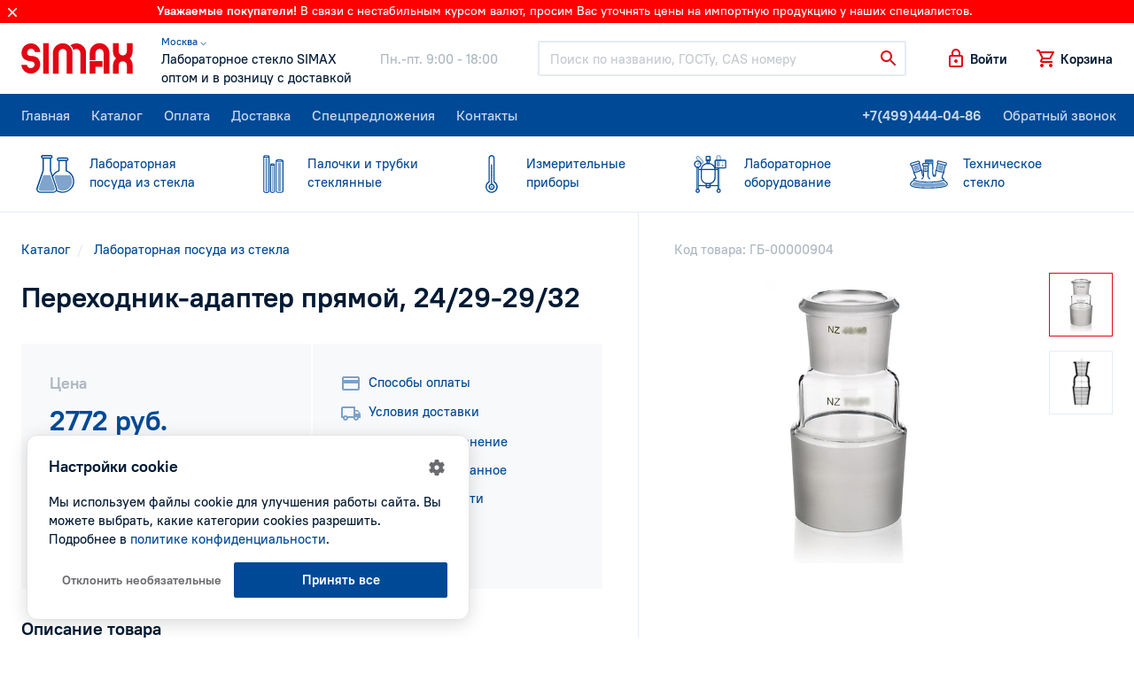

--- FILE ---
content_type: text/html; charset=utf-8
request_url: https://simax.ru/products/perehodnik-adapter-pryamoj-2429-2932/
body_size: 13690
content:
<!DOCTYPE html>
<html lang="ru" dir="ltr">
<head>
  <base href="https://simax.ru/" />
  <meta charset="utf-8">
  <title>Переходник-адаптер прямой, 24/29-29/32 купить по цене 2772 руб. в Москве</title>
      <meta name="description" content="Переходник-адаптер прямой, 24/29-29/32: В интернет-магазине Simax вы найдете переходник-адаптер прямой, 24/29-29/32 &amp;#129514;  для химических лабораторий по выгодной стоимости. Доставка в Москве. Самовывоз. Скидки для оптовиков." />
  
  <meta name="HandheldFriendly" content="true">
  <meta name="viewport" content="width=device-width, initial-scale=1.0, maximum-scale=1.0, user-scalable=0">
  <meta name="apple-mobile-web-app-capable" content="yes">
  <meta name="apple-mobile-web-app-status-bar-style" content="default">

  <link rel="apple-touch-icon" sizes="180x180" href="catalog/view/theme/simax/images/favicon/apple-touch-icon.png">
  <link rel="icon" type="image/png" sizes="64x64" href="catalog/view/theme/simax/images/favicon/f64.png">
  <link rel="icon" type="image/png" sizes="32x32" href="catalog/view/theme/simax/images/favicon/f32.png">
  <link rel="icon" type="image/png" sizes="16x16" href="catalog/view/theme/simax/images/favicon/f16.png">

  <meta property="og:url" content="https://simax.ru/">
  <meta property="og:title" content="Simax - Лабораторное стекло SIMAX оптом и в розницу с доставкой">
  <meta property="og:image" content="catalog/view/theme/simax/images/favicon/og_image.png">
  <meta property="og:description" content="Simax - Лабораторное стекло SIMAX оптом и в розницу с доставкой">
  <meta property="og:type" content="website">

  <link href="catalog/view/theme/simax/css/core.css" rel="stylesheet">
  <link href="catalog/view/theme/simax/css/style.css" rel="stylesheet">
  <link href="catalog/view/theme/simax/css/jquery.fancybox.min.css" rel="stylesheet">
  <script src="catalog/view/theme/simax/js/jquery.min.js"></script>

        <link href="https://simax.ru/products/perehodnik-adapter-pryamoj-2429-2932/" rel="canonical" />
  
      <!-- Yandex.Metrika counter -->
  <script type="text/javascript" >
    (function(m,e,t,r,i,k,a){m[i]=m[i]||function(){(m[i].a=m[i].a||[]).push(arguments)};
    m[i].l=1*new Date();k=e.createElement(t),a=e.getElementsByTagName(t)[0],k.async=1,k.src=r,a.parentNode.insertBefore(k,a)})
    (window, document, "script", "https://mc.yandex.ru/metrika/tag.js", "ym");

    ym(64712209, "init", {
          clickmap:true,
          trackLinks:true,
          accurateTrackBounce:true,
          webvisor:true
    });
  </script>
  <noscript><div><img src="https://mc.yandex.ru/watch/64712209" style="position:absolute; left:-9999px;" alt="" /></div></noscript>
  <!-- /Yandex.Metrika counter -->
    </head>
<body>
<div id="recaptcha"></div>
<div id="alert">
    </div>

<div class="body" id="page">
  <script>
      document.write('<div class="top_informer invert"><div class="wrp">' +
          '<span class="bold fw-b">Уважаемые покупатели!<svg class="i__keydown"><use xlink:href="catalog/view/theme/simax/images/sprite.svg#i__keydown"></use></svg></span> ' +
          '<p>В связи с нестабильным курсом валют, просим Вас уточнять цены на импортную продукцию у наших специалистов.</p>' +
          // '<br><p>Мы обновили дизайн нашего сайта, сделали его более удобным, информативным и современным.</p>' +
                    '<svg class="close i__close"><use xlink:href="catalog/view/theme/simax/images/sprite.svg#i__close"></use></svg>' +
          '</div></div>');
  </script>
  <!-- Head -->
  <header class="head">
    <!-- Header -->
    <div class="header" style="height: 5rem;">

      <div class="wrp">
        <!-- Logo -->
        <div class="logotype edit-item ml-n3 mr-3">
          <a href="https://simax.ru/">
            <span class="logo c-red">
              <svg><use xlink:href="catalog/view/theme/simax/images/sprite.svg#logo"></use></svg>
            </span>
          </a>
                  </div>
        
        
        
        <!-- / Logo -->
        <div class="head_text d-none d-lg-flex ai-center text-nowrap">
          <div class="slogan mr-5">
            <div class="region">
              <a style="font-size: 12px;" href="#" onclick="$('#change_region').modal('show');return false;" class="" role="button" rel="nofollow">
                Москва &#9013;
              </a>
            </div>
            <span class="d-block">Лабораторное стекло SIMAX</span> <span class="d-block">оптом и в розницу с доставкой</span></div>
          <div class="worktime c-muted">
            <span class="d-block"> Пн.-пт. 9:00 - 18:00<br></span>
          </div>
        </div>
        <!-- Search -->
        <form action="/catalog" class="head_search flex-fill pl-lg-5 pr-md-3">
          <div class="control-icon">
            <input type="search" class="form-control" id="qsearch" name="keyword" placeholder="Поиск по названию, ГОСТу, CAS номеру">
            <button class="control-icon-btn c-red"><svg class="i__search"><use xlink:href="catalog/view/theme/simax/images/sprite.svg#i__search"></use></svg></button>
          </div>
          <button class="mob-close search-toggle circle d-md-none"><svg class="i__close d-block"><use xlink:href="catalog/view/theme/simax/images/sprite.svg#i__close"></use></svg></button>
        </form>
        <!-- / Search -->
        <!-- User Tools -->
        <div class="user_tools d-flex ai-center text-nowrap ml-auto mr-lg-n3">
          <div class="user_tools_item d-md-none">
            <a href="#" class="search-toggle d-flex ai-center fw-b" rel="nofollow" role="button">
              <svg class="i__search d-block c-red"><use xlink:href="catalog/view/theme/simax/images/sprite.svg#i__search"></use></svg>
            </a>
          </div>

                      <div class="user_tools_item">
              <a href="https://simax.ru/login/" onclick="modalLogin();return false;" class="d-flex ai-center fw-b" rel="nofollow" role="button">
                <svg class="i__lock d-block c-red"><use xlink:href="catalog/view/theme/simax/images/sprite.svg#i__lock"></use></svg><span class="ml-1 d-none d-sm-block">Войти</span>
              </a>
            </div>
          

          <!-- Корзина и мобильное меню -->
          <div class="user_tools_group d-flex ai-center">
            <div class="user_tools_item" id="cart_informer">
                <a href="https://simax.ru/cart/" onclick="cart.popup_show();return false;" class="d-flex ai-center fw-b" rel="nofollow">
    <span class="label_num_on">
      <svg class="i__cart d-block c-red"><use xlink:href="catalog/view/theme/simax/images/sprite.svg#i__cart"></use></svg>
    </span>
    <span class="ml-1 d-none d-md-block">Корзина</span>
  </a>

            </div>
            <button class="mobile-menu mob-toggle circle d-lg-none"><i class="butterbrod"></i></button>
          </div>
        </div>
        <!-- / User Tools -->
        <!-- Нужно для скрытия пользовательского меню в мобильной версии -->
        <input type="radio" name="user_tools" id="ut_reset" class="trigger dropdown_reset" checked>
        <label for="ut_reset" class="dropdown_reset"></label>
        <!-- / Нужно для скрытия пользовательского меню в мобильной версии -->
      </div>
    </div>
    <!-- / Header -->





    <!-- Menu -->
    <div class="headmenu fs-xl-1">
      <div class="wrp d-flex">
        <div class="headmenu_in">
          <nav class="hm_nav">
            <a class="active" href="https://simax.ru/">Главная</a>
            <a href="https://simax.ru/catalog/">Каталог</a>
            <a href="https://simax.ru/oplata/">Оплата</a>
            <a href="https://simax.ru/dostavka/">Доставка</a>
            <a href="https://simax.ru/sale/">Спецпредложения</a>
            <a href="https://simax.ru/contact/">Контакты</a>
          </nav>
          <nav class="hm_nav d-lg-none">
            <a href="https://simax.ru/vacancy/">Вакансии</a>
            <a href="https://simax.ru/faq/">Вопрос-ответ</a>
            <a href="https://simax.ru/blog/">Блог</a>
            <a href="https://simax.ru/glossary/">Глоссарий</a>
            <a href="https://simax.ru/reviews/">Отзывы</a>
            <a href="https://simax.ru/politika-konfidentsialnosti/">Политика конфидициальности</a>
          </nav>
        </div>
        <div class="hm_phone text-nowrap ml-lg-auto mr-lg-n3">
          <a class="fw-b" href="tel:+7(499)444-04-86" rel="nofollow" onclick="(dataLayer = window.dataLayer || []).push({'eCategory': 'phoneNumber', 'eAction': 'click','eLabel': '','eNI': false,'event': 'GAEvent'});sendYMGoal('phoneNumber-click');">+7(499)444-04-86</a>
          <a class="recall" href="https://simax.ru/contact/" onclick="$('#call_dialog').modal('show');(dataLayer = window.dataLayer || []).push({'eCategory': 'formCallback', 'eAction': 'open','eLabel': '','eNI': false,'event': 'GAEvent'});sendYMGoal('formCallback-open');return false;" role="button">Обратный звонок</a>
        </div>
      </div>
      <!-- Кнопка закрытия мобильного меню -->
      <button class="mob-close mob-toggle circle d-lg-none"><svg class="i__close d-block"><use xlink:href="catalog/view/theme/simax/images/sprite.svg#i__close"></use></svg></button>
    </div>
    <!-- / Menu -->
    <div class="subheadmenu">
  <div class="subheadmenu_in">
    <nav class="wrp">
      <ul class="d-flex no-gutters mb-0">
        <!-- Активный пункт помечается - "active" - <li class="col active ...> -->
                <li class="col p-static">
          <div class="icon-menu"><svg class="i__cat_laboratory_glass"><use xlink:href="catalog/view/theme/simax/images/sprite.svg#i__cat_laboratory_glass"></use></svg></div>
          
          <a href="https://simax.ru/catalog/laboratornoe-steklo/"><span class="d-block">Лабораторная</span> посуда из стекла</a>

                        <div class="dropmenu_wide">
                <div class="wrp">
                  <div class="row">
                    <div class="col-4 py-4 dpmenu">
                                                                                        <div class="py-1">
                        
                        <svg class="i__cat_laboratory_glass"><use xlink:href="catalog/view/theme/simax/images/sprite.svg#i__cat_laboratory_glass"></use></svg>
                        <a href="https://simax.ru/catalog/laboratornoe-steklo/voronki-delitelnye/" title="Воронки делительные">Воронки делительные</a>
                      </div>
                                                                                        <div class="py-1">
                        
                        <svg class="i__cat_voronki"><use xlink:href="catalog/view/theme/simax/images/sprite.svg#i__cat_voronki"></use></svg>
                        <a href="https://simax.ru/catalog/laboratornoe-steklo/voronki/" title="Воронки лабораторные стеклянные">Воронки лабораторные стеклянные</a>
                      </div>
                                                                                        <div class="py-1">
                        
                        <svg class="i__cat_laboratory_glass"><use xlink:href="catalog/view/theme/simax/images/sprite.svg#i__cat_laboratory_glass"></use></svg>
                        <a href="https://simax.ru/catalog/laboratornoe-steklo/deflegmatory-kolonki-gempelya/" title="Дефлегматоры, колонки Гемпеля">Дефлегматоры, колонки Гемпеля</a>
                      </div>
                                                                                        <div class="py-1">
                        
                        <svg class="i__cat_laboratory_glass"><use xlink:href="catalog/view/theme/simax/images/sprite.svg#i__cat_laboratory_glass"></use></svg>
                        <a href="https://simax.ru/catalog/laboratornoe-steklo/probki-ksh/" title="Пробки КШ">Пробки КШ</a>
                      </div>
                                                                                        <div class="py-1">
                        
                        <svg class="i__cat_laboratory_glass"><use xlink:href="catalog/view/theme/simax/images/sprite.svg#i__cat_laboratory_glass"></use></svg>
                        <a href="https://simax.ru/catalog/laboratornoe-steklo/steklyannye-apparaty-i-pribory/" title="Стеклянные аппараты и приборы">Стеклянные аппараты и приборы</a>
                      </div>
                                                                                        <div class="py-1">
                        
                        <svg class="i__cat_laboratory_glass"><use xlink:href="catalog/view/theme/simax/images/sprite.svg#i__cat_laboratory_glass"></use></svg>
                        <a href="https://simax.ru/catalog/laboratornoe-steklo/trubki-laboratornye/" title="Трубки лабораторные">Трубки лабораторные</a>
                      </div>
                                                                                        <div class="py-1">
                        
                        <svg class="i__cat_laboratory_glass"><use xlink:href="catalog/view/theme/simax/images/sprite.svg#i__cat_laboratory_glass"></use></svg>
                        <a href="https://simax.ru/catalog/laboratornoe-steklo/chashki/" title="Чашки">Чашки</a>
                      </div>
                                                                                        <div class="py-1">
                        
                        <svg class="i__cat_laboratory_glass"><use xlink:href="catalog/view/theme/simax/images/sprite.svg#i__cat_laboratory_glass"></use></svg>
                        <a href="https://simax.ru/catalog/laboratornoe-steklo/kolby-erlenmeiera/" title="Эрленмейера">Эрленмейера</a>
                      </div>
                                                                                        <div class="py-1">
                        
                        <svg class="i__cat_laboratory_glass"><use xlink:href="catalog/view/theme/simax/images/sprite.svg#i__cat_laboratory_glass"></use></svg>
                        <a href="https://simax.ru/catalog/laboratornoe-steklo/alonzhi-soedinitelnye-elementy-perehody/" title="Алонжи, адаптеры, переходы, соединительные элементы, насадки, изгибы">Алонжи, адаптеры, переходы, соединительные элементы, насадки, изгибы</a>
                      </div>
                                                                                        <div class="py-1">
                        
                        <svg class="i__cat_laboratory_glass"><use xlink:href="catalog/view/theme/simax/images/sprite.svg#i__cat_laboratory_glass"></use></svg>
                        <a href="https://simax.ru/catalog/laboratornoe-steklo/banki-sklyanki/" title="Лабораторные склянки">Лабораторные склянки</a>
                      </div>
                                                                                        <div class="py-1">
                        
                        <svg class="i__cat_laboratory_glass"><use xlink:href="catalog/view/theme/simax/images/sprite.svg#i__cat_laboratory_glass"></use></svg>
                        <a href="https://simax.ru/catalog/laboratornoe-steklo/butyli/" title="Бутыли/банки">Бутыли/банки</a>
                      </div>
                                          </div>
                    <div class="col-4 py-4 dpmenu">
                                                                                                              <div class="py-1">
                        
                        <svg class="i__cat_laboratory_glass"><use xlink:href="catalog/view/theme/simax/images/sprite.svg#i__cat_laboratory_glass"></use></svg>
                        <a href="https://simax.ru/catalog/laboratornoe-steklo/byuksy/" title="Стеклянные лабораторные бюксы">Стеклянные лабораторные бюксы</a>
                      </div>
                                                                                        <div class="py-1">
                        
                        <svg class="i__cat_laboratory_glass"><use xlink:href="catalog/view/theme/simax/images/sprite.svg#i__cat_laboratory_glass"></use></svg>
                        <a href="https://simax.ru/catalog/laboratornoe-steklo/byuretki/" title="Бюретки">Бюретки</a>
                      </div>
                                                                                        <div class="py-1">
                        
                        <svg class="i__cat_laboratory_glass"><use xlink:href="catalog/view/theme/simax/images/sprite.svg#i__cat_laboratory_glass"></use></svg>
                        <a href="https://simax.ru/catalog/laboratornoe-steklo/irrigatory/" title="Ирригаторы">Ирригаторы</a>
                      </div>
                                                                                        <div class="py-1">
                        
                        <svg class="i__cat_laboratory_glass"><use xlink:href="catalog/view/theme/simax/images/sprite.svg#i__cat_laboratory_glass"></use></svg>
                        <a href="https://simax.ru/catalog/laboratornoe-steklo/kapelnitsy/" title="Капельницы">Капельницы</a>
                      </div>
                                                                                        <div class="py-1">
                        
                        <svg class="i__cat_laboratory_glass"><use xlink:href="catalog/view/theme/simax/images/sprite.svg#i__cat_laboratory_glass"></use></svg>
                        <a href="https://simax.ru/catalog/laboratornoe-steklo/kapleuloviteli/" title="Каплеуловители">Каплеуловители</a>
                      </div>
                                                                                        <div class="py-1">
                        
                        <svg class="i__cat_laboratory_glass"><use xlink:href="catalog/view/theme/simax/images/sprite.svg#i__cat_laboratory_glass"></use></svg>
                        <a href="https://simax.ru/catalog/laboratornoe-steklo/steklyannye-kolpaki/" title="Стеклянные колпаки">Стеклянные колпаки</a>
                      </div>
                                                                                        <div class="py-1">
                        
                        <svg class="i__cat_laboratory_glass"><use xlink:href="catalog/view/theme/simax/images/sprite.svg#i__cat_laboratory_glass"></use></svg>
                        <a href="https://simax.ru/catalog/laboratornoe-steklo/krany/" title="Краны">Краны</a>
                      </div>
                                                                                        <div class="py-1">
                        
                        <svg class="i__cat_laboratory_glass"><use xlink:href="catalog/view/theme/simax/images/sprite.svg#i__cat_laboratory_glass"></use></svg>
                        <a href="https://simax.ru/catalog/laboratornoe-steklo/kuvshiny/" title="Кувшины для образцов">Кувшины для образцов</a>
                      </div>
                                                                                        <div class="py-1">
                        
                        <svg class="i__cat_laboratory_glass"><use xlink:href="catalog/view/theme/simax/images/sprite.svg#i__cat_laboratory_glass"></use></svg>
                        <a href="https://simax.ru/catalog/laboratornoe-steklo/menzurki/" title="Мензурки стеклянные">Мензурки стеклянные</a>
                      </div>
                                                                                        <div class="py-1">
                        
                        <svg class="i__cat_laboratory_glass"><use xlink:href="catalog/view/theme/simax/images/sprite.svg#i__cat_laboratory_glass"></use></svg>
                        <a href="https://simax.ru/catalog/laboratornoe-steklo/nasosy-vodostrujnyj/" title="Насосы водостуйные">Насосы водостуйные</a>
                      </div>
                                                                                        <div class="py-1">
                        
                        <svg class="i__cat_laboratory_glass"><use xlink:href="catalog/view/theme/simax/images/sprite.svg#i__cat_laboratory_glass"></use></svg>
                        <a href="https://simax.ru/catalog/laboratornoe-steklo/pipetki/" title="Пипетки лабораторные стеклянные">Пипетки лабораторные стеклянные</a>
                      </div>
                                          </div>
                    <div class="col-4 py-4 dpmenu">
                                                                                                              <div class="py-1">
                        
                        <svg class="i__cat_laboratory_glass"><use xlink:href="catalog/view/theme/simax/images/sprite.svg#i__cat_laboratory_glass"></use></svg>
                        <a href="https://simax.ru/catalog/laboratornoe-steklo/probirki/" title="Пробирки лабораторные стеклянные">Пробирки лабораторные стеклянные</a>
                      </div>
                                                                                        <div class="py-1">
                        
                        <svg class="i__cat_laboratory_glass"><use xlink:href="catalog/view/theme/simax/images/sprite.svg#i__cat_laboratory_glass"></use></svg>
                        <a href="https://simax.ru/catalog/laboratornoe-steklo/laboratornye-stakany/" title="Лабораторные стаканы">Лабораторные стаканы</a>
                      </div>
                                                                                        <div class="py-1">
                        
                        <svg class="i__cat_laboratory_glass"><use xlink:href="catalog/view/theme/simax/images/sprite.svg#i__cat_laboratory_glass"></use></svg>
                        <a href="https://simax.ru/catalog/laboratornoe-steklo/steklo-chasovoe-predmetnoe-pokrovnoe/" title="Стекло часовое">Стекло часовое</a>
                      </div>
                                                                                        <div class="py-1">
                        
                        <svg class="i__cat_laboratory_glass"><use xlink:href="catalog/view/theme/simax/images/sprite.svg#i__cat_laboratory_glass"></use></svg>
                        <a href="https://simax.ru/catalog/laboratornoe-steklo/stupki/" title="Лабораторные ступки с пестиком">Лабораторные ступки с пестиком</a>
                      </div>
                                                                                        <div class="py-1">
                        
                        <svg class="i__cat_laboratory_glass"><use xlink:href="catalog/view/theme/simax/images/sprite.svg#i__cat_laboratory_glass"></use></svg>
                        <a href="https://simax.ru/catalog/laboratornoe-steklo/tigeli-filtruyuschie/" title="Тигли фильтрующие">Тигли фильтрующие</a>
                      </div>
                                                                                        <div class="py-1">
                        
                        <svg class="i__cat_laboratory_glass"><use xlink:href="catalog/view/theme/simax/images/sprite.svg#i__cat_laboratory_glass"></use></svg>
                        <a href="https://simax.ru/catalog/laboratornoe-steklo/tsilindry-steklyannye-mernye/" title="Мерные стеклянные цилиндры">Мерные стеклянные цилиндры</a>
                      </div>
                                                                                        <div class="py-1">
                        
                        <svg class="i__cat_laboratory_glass"><use xlink:href="catalog/view/theme/simax/images/sprite.svg#i__cat_laboratory_glass"></use></svg>
                        <a href="https://simax.ru/catalog/laboratornoe-steklo/holodilniki-laboratornye/" title="Холодильники лабораторные">Холодильники лабораторные</a>
                      </div>
                                                                                        <div class="py-1">
                        
                        <svg class="i__cat_laboratory_glass"><use xlink:href="catalog/view/theme/simax/images/sprite.svg#i__cat_laboratory_glass"></use></svg>
                        <a href="https://simax.ru/catalog/laboratornoe-steklo/eksikatory-i-detali-k-nim/" title="Эксикаторы лабораторные">Эксикаторы лабораторные</a>
                      </div>
                                                                                        <div class="py-1">
                        
                        <svg class="i__cat_laboratory_glass"><use xlink:href="catalog/view/theme/simax/images/sprite.svg#i__cat_laboratory_glass"></use></svg>
                        <a href="https://simax.ru/catalog/laboratornoe-steklo/kolby/" title="Колбы">Колбы</a>
                      </div>
                                                                                        <div class="py-1">
                        
                        <svg class="i__cat_laboratory_glass"><use xlink:href="catalog/view/theme/simax/images/sprite.svg#i__cat_laboratory_glass"></use></svg>
                        <a href="https://simax.ru/catalog/laboratornoe-steklo/filtruyuschie-plastiny/" title="Стеклянные фильтры">Стеклянные фильтры</a>
                      </div>
                                                                </div>
                  </div>
                </div>
              </div>
                  </li>
                <li class="col p-static">
          <div class="icon-menu"><svg class="i__cat_tubes"><use xlink:href="catalog/view/theme/simax/images/sprite.svg#i__cat_tubes"></use></svg></div>
          
          <a href="https://simax.ru/catalog/trubki-steklyanye-simax/"><span class="d-block">Палочки и трубки</span> стеклянные</a>

                  </li>
                <li class="col p-static">
          <div class="icon-menu"><svg class="i__cat_thermometer"><use xlink:href="catalog/view/theme/simax/images/sprite.svg#i__cat_thermometer"></use></svg></div>
          
          <a href="https://simax.ru/catalog/izmeritelnye-pribory/"><span class="d-block">Измерительные</span> приборы</a>

                  </li>
                <li class="col p-static">
          <div class="icon-menu"><svg class="i__cat_reactor"><use xlink:href="catalog/view/theme/simax/images/sprite.svg#i__cat_reactor"></use></svg></div>
          
          <a href="https://simax.ru/catalog/laboratornoe-oborudovanie-i-pribory/"><span class="d-block">Лабораторное</span> оборудование</a>

                        <div class="dropmenu_wide">
                <div class="wrp">
                  <div class="row">
                    <div class="col-4 py-4 dpmenu">
                                                                                        <div class="py-1">
                        
                        <svg class="i__cat_reactor"><use xlink:href="catalog/view/theme/simax/images/sprite.svg#i__cat_reactor"></use></svg>
                        <a href="https://simax.ru/catalog/laboratornoe-oborudovanie-i-pribory/laboratornye-reaktory/" title="Лабораторные реакторы">Лабораторные реакторы</a>
                      </div>
                                                                                        <div class="py-1">
                        
                        <svg class="i__cat_reactor"><use xlink:href="catalog/view/theme/simax/images/sprite.svg#i__cat_reactor"></use></svg>
                        <a href="https://simax.ru/catalog/laboratornoe-oborudovanie-i-pribory/nutch-filtry/" title="Нутч-фильтры">Нутч-фильтры</a>
                      </div>
                                                                                        <div class="py-1">
                        
                        <svg class="i__cat_reactor"><use xlink:href="catalog/view/theme/simax/images/sprite.svg#i__cat_reactor"></use></svg>
                        <a href="https://simax.ru/catalog/laboratornoe-oborudovanie-i-pribory/zhidkostnye-termostaty/" title="Термостаты лабораторные">Термостаты лабораторные</a>
                      </div>
                                          </div>
                    <div class="col-4 py-4 dpmenu">
                                                                                                              <div class="py-1">
                        
                        <svg class="i__cat_reactor"><use xlink:href="catalog/view/theme/simax/images/sprite.svg#i__cat_reactor"></use></svg>
                        <a href="https://simax.ru/catalog/laboratornoe-oborudovanie-i-pribory/prochie-laboratornye-prinadlezhnosti/" title="Прочие лабораторные принадлежности">Прочие лабораторные принадлежности</a>
                      </div>
                                                                                        <div class="py-1">
                        
                        <svg class="i__cat_burner"><use xlink:href="catalog/view/theme/simax/images/sprite.svg#i__cat_burner"></use></svg>
                        <a href="https://simax.ru/catalog/laboratornoe-oborudovanie-i-pribory/spirtovki-i-gorelki/" title="Спиртовки и горелки">Спиртовки и горелки</a>
                      </div>
                                                                                        <div class="py-1">
                        
                        <svg class="i__cat_reactor"><use xlink:href="catalog/view/theme/simax/images/sprite.svg#i__cat_reactor"></use></svg>
                        <a href="https://simax.ru/catalog/laboratornoe-oborudovanie-i-pribory/oborudovanie-dlya-vakuumnogo-filtrovaniya/" title="Оборудование для вакуумного фильтрования">Оборудование для вакуумного фильтрования</a>
                      </div>
                                          </div>
                    <div class="col-4 py-4 dpmenu">
                                                                                                              <div class="py-1">
                        
                        <svg class="i__cat_reactor"><use xlink:href="catalog/view/theme/simax/images/sprite.svg#i__cat_reactor"></use></svg>
                        <a href="https://simax.ru/catalog/laboratornoe-oborudovanie-i-pribory/verhneprivodnye-meshalki/" title="Верхнеприводные мешалки">Верхнеприводные мешалки</a>
                      </div>
                                                                </div>
                  </div>
                </div>
              </div>
                  </li>
                <li class="col p-static">
          <div class="icon-menu"><svg class="i__cat_technical_glass"><use xlink:href="catalog/view/theme/simax/images/sprite.svg#i__cat_technical_glass"></use></svg></div>
          
          <a href="https://simax.ru/catalog/tehnicheskoe-steklo/"><span class="d-block">Техническое</span> стекло</a>

                        <div class="dropmenu_wide">
                <div class="wrp">
                  <div class="row">
                    <div class="col-4 py-4 dpmenu">
                                                                                        <div class="py-1">
                        
                        <svg class="i__cat_technical_glass"><use xlink:href="catalog/view/theme/simax/images/sprite.svg#i__cat_technical_glass"></use></svg>
                        <a href="https://simax.ru/catalog/tehnicheskoe-steklo/ventili-i-konusnye-krany/" title="Вентили (клапаны) и конусные краны">Вентили (клапаны) и конусные краны</a>
                      </div>
                                                                                        <div class="py-1">
                        
                        <svg class="i__cat_technical_glass"><use xlink:href="catalog/view/theme/simax/images/sprite.svg#i__cat_technical_glass"></use></svg>
                        <a href="https://simax.ru/catalog/tehnicheskoe-steklo/zmeevikovye-ohladiteli-i-nagrevateli/" title="Змеевиковые охладители и нагреватели">Змеевиковые охладители и нагреватели</a>
                      </div>
                                          </div>
                    <div class="col-4 py-4 dpmenu">
                                                                                                              <div class="py-1">
                        
                        <svg class="i__cat_technical_glass"><use xlink:href="catalog/view/theme/simax/images/sprite.svg#i__cat_technical_glass"></use></svg>
                        <a href="https://simax.ru/catalog/tehnicheskoe-steklo/kryshki-1/" title="Крышки стеклянные">Крышки стеклянные</a>
                      </div>
                                                                                        <div class="py-1">
                        
                        <svg class="i__cat_technical_glass"><use xlink:href="catalog/view/theme/simax/images/sprite.svg#i__cat_technical_glass"></use></svg>
                        <a href="https://simax.ru/catalog/tehnicheskoe-steklo/cilindry/" title="Цилиндры">Цилиндры</a>
                      </div>
                                          </div>
                    <div class="col-4 py-4 dpmenu">
                                                                                                              <div class="py-1">
                        
                        <svg class="i__cat_technical_glass"><use xlink:href="catalog/view/theme/simax/images/sprite.svg#i__cat_technical_glass"></use></svg>
                        <a href="https://simax.ru/catalog/tehnicheskoe-steklo/chasti-truboprovodov/" title="Части трубопроводов">Части трубопроводов</a>
                      </div>
                                                                </div>
                  </div>
                </div>
              </div>
                  </li>
              </ul>
    </nav>
  </div>
  <i class="hidemenu_arrow c-blue d-lg-none"><svg class="i__keyright"><use xlink:href="catalog/view/theme/simax/images/sprite.svg#i__keyright"></use></svg></i>
</div>

          </header>
<div class="container d-md-flex" itemscope itemtype="http://schema.org/Product">

            <meta itemprop="brand" content="Simax">
        <div itemprop="offers" itemscope itemtype="http://schema.org/Offer">
        <meta itemprop="price" content="2772">
        <meta itemprop="priceCurrency" content="RUB">
    </div>

    <div class="wrp d-md-flex">
        <!-- Информация о продукте -->
        <div class="product w-100">
            <!-- Контент -->
            <div class="product-view pb-4 py-sm-5">
                <div class="product-view-head p-3 p-sm-0 mx-n3 mx-sm-0">
                    <!-- Хлебные крошки -->
                    <ol class="breadcrumb mb-3" itemscope itemtype="http://schema.org/BreadcrumbList">
                        <span itemprop="itemListElement" itemscope itemtype="http://schema.org/ListItem">
                <meta itemprop="name" content="Магазин лабораторного стекла">
                <meta itemprop="item" content="https://simax.ru/">
                <meta itemprop="position" content="1">
            </span>
                                <li class="breadcrumb-item" itemprop="itemListElement" itemscope itemtype="http://schema.org/ListItem">
                <a itemprop="item" href="https://simax.ru/catalog/">
                    <span itemprop="name">Каталог
                </a>
                <meta itemprop="position" content="2">
            </li>
                                <li class="breadcrumb-item" itemprop="itemListElement" itemscope itemtype="http://schema.org/ListItem">
                <a itemprop="item" href="https://simax.ru/catalog/laboratornoe-steklo/">
                    <span itemprop="name">Лабораторная посуда из стекла 
                </a>
                <meta itemprop="position" content="3">
            </li>
                                <span itemprop="itemListElement" itemscope itemtype="http://schema.org/ListItem">
                <meta itemprop="name" content="Переходник-адаптер прямой, 24/29-29/32">
                <meta itemprop="item" content="https://simax.ru/products/perehodnik-adapter-pryamoj-2429-2932/">
                <meta itemprop="position" content="4">
            </span>
            </ol>                    <div class="d-flex mb-2">
                                                                                            </div>
                    <!-- Заголовок -->
                    <h1 class="fs-125 fs-sm-1625 fs-lg-2 mb-2 mb-sm-3" itemprop="name">
                        Переходник-адаптер прямой, 24/29-29/32
                                            </h1>
                    <!-- Rating -->
                    <!-- / Rating -->
                </div>
                <!-- Цена и кнопка "В корзину" -->
                <div class="product-terms bg-light mt-sm-4 mt-md-5 mx-n3 mx-sm-0">
                    <div class="product-terms-l row no-gutters">
                        <div class="col-lg-7 col-xl-6">
                            <div class="p-3 p-md-4 p-xl-5">

                                                                                                            <span class="c-muted fw-b fs-1125">Цена</span>
                                        <div class="c-blue fs-2 fw-b mt-2 mb-4"> 2772 руб.</div>
                                                                    
                                <div class="row min-gutters">
                                    <div class="col-6 quantity c-blue">
                                        <div class="quantity c-blue">
                                            <input class="quantity-input fs-1125" id="quantity" type="number" min="1" max="100" step="1" value="1" required>
                                            <div class="quantity-nav">
                                                <div class="quantity-button quantity-down">-</div>
                                                <div class="quantity-button quantity-up">+</div>
                                            </div>
                                        </div>
                                        <script>
                                            $(function() {
                                                $('body').on('keyup', '.product .quantity input', function() {
                                                    var $this = $(this), qty = parseFloat($this.val()), min = $this.data('minimum') ? $this.data('minimum') : 1, max = 100000, new_qty;
                                                    new_qty = (qty > min) && (qty < max) ? qty : min;
                                                    $this.val(new_qty).change();
                                                });
                                                $('body').on('click', '.product .quantity .quantity-button', function() {
                                                    var $this = $(this).parent().prev(), btn = $(this), qty = parseFloat($this.val()), min = $this.data('minimum') ? $this.data('minimum') : 1, max = 100000, new_qty;
                                                    if(btn.hasClass('quantity-up')) {
                                                        new_qty = (qty < max) ? qty+1 : qty;
                                                    } else {
                                                        new_qty = (qty > min) ? qty-1 : qty;
                                                    }
                                                    $this.val(new_qty).change();
                                                });
                                            });
                                        </script>
                                    </div>
                                    <div class="col-6">
                                        <button type="submit" class="btn btn-blue btn-lg btn-block fs-1125 w-100" onclick="cart.add('2653', $('#quantity').val(), 'Переходник-адаптер прямой, 24/29-29/32', '2,772.00', '',  'Лабораторная посуда из стекла ');">В корзину</button>

                                    </div>
                                  <div class="col-12 mt-3">
                                    <button type="submit" class="btn btn-border btn-lg fs-1125 w-100"  onclick="showModal('#oneClick')">Купить в один клик</button>
  
                                  </div>
                                </div>
                            </div>
                        </div>
                        <div class="product-terms-r col-lg-5 col-xl-6">
                            <div class="vmenu my-n1 px-3 pb-3 px-md-4 pb-md-4 pt-lg-4 p-xl-5">
                                <a class="item d-none d-lg-block" href="https://simax.ru/oplata/"><svg class="i__payment"><use xlink:href="catalog/view/theme/simax/images/sprite.svg#i__payment"></use></svg>Способы оплаты</a>
                                <a class="item d-none d-lg-block" href="https://simax.ru/dostavka/"><svg class="i__shipping"><use xlink:href="catalog/view/theme/simax/images/sprite.svg#i__shipping"></use></svg>Условия доставки</a>
                                                                    <a class="compare_2653 item" href="https://simax.ru/compare/" rel="nofollow" onclick="compare.add('2653', 'Переходник-адаптер прямой, 24/29-29/32');return false;">
                                        <svg class="i__compare"><use xlink:href="catalog/view/theme/simax/images/sprite.svg#i__compare"></use></svg>
                                        <span>Добавить в сравнение</span>
                                    </a>
                                                                                                    <a class="wishlist_2653 item" href="javascript:void(0);" data-href="https://simax.ru/wishlist/" rel="nofollow" onclick="wishlist.add('2653', 'Переходник-адаптер прямой, 24/29-29/32');return false;" title="Добавить в избранное">
                                        <svg class="i__fav"><use xlink:href="catalog/view/theme/simax/images/sprite.svg#i__fav"></use></svg>
                                        <svg class="i__favfill"><use xlink:href="catalog/view/theme/simax/images/sprite.svg#i__favfill"></use></svg>
                                        <span>Добавить в избранное</span>
                                    </a>
                                                                <a class="item d-none d-lg-block" href="javascript:void(0);" rel="nofollow" onClick="print_r();"><svg class="i__print"><use xlink:href="catalog/view/theme/simax/images/sprite.svg#i__print"></use></svg>Версия для печати</a>
                                <script type="text/javascript">function print_r(){ setTimeout("window.print()", 500);}</script>
                            </div>
                        </div>
                    </div>
                </div>
                <!-- / Цена и кнопка "В корзину" -->
                <!-- Описание -->
                <div class="fs-1125 fs-md-125 fw-b lh-norm mb-3 mt-4 mt-md-5">Описание товара</div>
                <div class="fs-md-1 fs-lg-1125" itemprop="description">
                    <p>Прямой переходник &laquo;Симакс&raquo; 24/29-29/32 разработан для соединения отдельных частей химических аппаратов со шлифами одного типа (конических), но разного размера. Его конструкция предполагает соединение горла 29/32 со входом 24/29. Например, можно вставить в реактор экстрактор Сокслета, холодильник, термометр. </p>
<p>Адаптер не боится:<br />&bull; перепадов температур;<br />&bull; агрессивных химикатов;<br />&bull; горячих паров.</p>
<p>Подходит для многократного использования. <br />---</p>
                </div>
                <!-- / Описание -->
                <!-- Характеристики -->

                                    <div class="fs-1125 fs-md-125 fw-b lh-norm mb-3 mt-4 mt-md-5">Характеристики</div>
                    <div class="dl-list fs-md-1 fs-lg-1125">
                                                    
                                <dl class="row no-gutters">
                                    <dt class="dl-list-dt col-5"><span class="text-nowrap">Страна</span></dt>
                                    <dd class="dl-list-dd col-7">Чехия</dd>
                                </dl>
                            
                                <dl class="row no-gutters">
                                    <dt class="dl-list-dt col-5"><span class="text-nowrap">Диаметр, мм</span></dt>
                                    <dd class="dl-list-dd col-7">26</dd>
                                </dl>
                            
                                <dl class="row no-gutters">
                                    <dt class="dl-list-dt col-5"><span class="text-nowrap">Длина, мм</span></dt>
                                    <dd class="dl-list-dd col-7">81</dd>
                                </dl>
                            
                                <dl class="row no-gutters">
                                    <dt class="dl-list-dt col-5"><span class="text-nowrap">Шлиф керна</span></dt>
                                    <dd class="dl-list-dd col-7">29/32</dd>
                                </dl>
                            
                                <dl class="row no-gutters">
                                    <dt class="dl-list-dt col-5"><span class="text-nowrap">Шлиф муфты</span></dt>
                                    <dd class="dl-list-dd col-7">24/29</dd>
                                </dl>
                            
                                <dl class="row no-gutters">
                                    <dt class="dl-list-dt col-5"><span class="text-nowrap">Соответствие стандартам</span></dt>
                                    <dd class="dl-list-dd col-7">ISO 3585, ГОСТ 21400-75</dd>
                                </dl>
                                                                        </div>
                


                <!-- / Характеристики -->
                <!-- Отзывы -->
                <div class="fs-1125 fs-md-125 fw-b lh-norm mb-3 mt-4 mt-md-5">Отзывы</div>
                <div class="product-rate-box d-flex ai-center bg-light mb-4 mb-sm-5 p-3 mx-n3 mx-sm-0">
                    <!-- Rating -->
                    <div class="d-flex ai-center fs-075 fs-sm-0875">
                        <div class="rating-stat">
                            <div class="rating-stat-stars bg-light" style="width: 80%;">4</div>
                        </div>
                        <span class="c-muted ml-2">215 оценок</span>
                        <span class="c-muted ml-3 ml-sm-5">2 отзыва</span>
                    </div>
                    <!-- / Rating -->
                    <button onclick="(dataLayer = window.dataLayer || []).push({'eCategory': 'formProductFeedback', 'eAction': 'open','eLabel': '2653','eNI': false,'event': 'GAEvent'});sendYMGoal('formProductFeedback-open');$('#addreview_dialog').modal('show');return false;" class="ml-auto btn-reset c-blue p-3 m-n3 fw-b"><span class="d-none d-lg-block">Написать отзыв</span><svg class="i__plus d-lg-none"><use xlink:href="catalog/view/theme/simax/images/sprite.svg#i__plus"></use></svg></button>
                </div>
                <div class="review-list">

                                            <p>
                            Пока нет отзывов
                        </p>
                                    </div>
                <!-- / Отзывы -->
            </div>

            <!-- Фото товара -->
            <div class="product-addon order-first order-md-last py-md-5">
                <div class="product-addon-head mb-3">
                    <a href="https://simax.ru/catalog/"
                       class="p-2 m-n2"><svg class="c-blue i__arrowleft"><use xlink:href="catalog/view/theme/simax/images/sprite.svg#i__arrowleft"></use></svg></a>
                    <span class="c-muted">Код товара: ГБ-00000904</span>
                </div>
                <div class="sticky">
                    <!-- Просмотр фото товара (Несколько фото) -->





                                            <div class="product-viewer product-viewer-tabs">
                            <div class="pw-cont tab-content pb-md-3 py-xl-2">
                                <div class="tab-pane" id="p-photo-0">
                                    <div class="srt-img"><img itemprop="image" src="https://simax.ru/image/cachewebp/catalog/products/photos3/product_2653_0-500x500.webp" alt="Переходник-адаптер прямой, 24/29-29/32"></div>
                                </div>
                                                                    <div class="tab-pane" id="p-photo-1">
                                        <div class="srt-img"><img src="https://simax.ru/image/cachewebp/catalog/products/photos3/product_2653_1-500x500.webp" alt="Переходник-адаптер прямой, 24/29-29/32"></div>
                                    </div>
                                                            </div>
                            <div class="pw-list pl-3 pl-md-0 pl-xl-5">
                                <a class="tab-item" href="#p-photo-0"><span class="srt-img"><img src="https://simax.ru/image/cachewebp/catalog/products/photos3/product_2653_0-228x228.webp" alt="Переходник-адаптер прямой, 24/29-29/32"></span></a>
                                                                    <a class="tab-item" href="#p-photo-1"><span class="srt-img"><img src="https://simax.ru/image/cachewebp/catalog/products/photos3/product_2653_1-74x74.webp" alt="Переходник-адаптер прямой, 24/29-29/32"></span></a>
                                                            </div>
                        </div>
                    
                    <!-- Поделиться Яндекс -->
                    <div class="share mt-4">
                        <div class="ya-share2" data-services="vkontakte,odnoklassniki,twitter,telegram"></div>
                    </div>
                    <!-- / Поделиться Яндекс -->
                </div>
            </div>
        </div>
        <!-- / Информация о продукте -->
    </div>
</div>
<!--/ Container -->
<div class="seo-text br-t fs-075 pt-4 pt-lg-5">
    <div class="wrp">
        <div class="c-muted" style="max-width: 68rem;">


            В интернет-магазине Simax вы можете купить переходник-адаптер прямой, 24/29-29/32, для химических лабораторий по выгодной цене. Товар можно приобрести как оптом, так и в розницу. Доставка осуществляется по Москве, МО и всей России. Организован самовывоз. Действуют постоянные скидки для оптовиков.


        </div>
    </div>
</div>

<script>
    $(document).ready(function () {
        (dataLayer = window.dataLayer || []).push({
            'ecommerce': {
                'detail': {
                    'products': [{
                        'id': '2653',
                        'name': 'Переходник-адаптер прямой, 24/29-29/32' ,
                        'price': '2,772.00',
                        'category': 'Лабораторная посуда из стекла '                     }]
                }
            },
            'eCategory': 'eEC',
            'eAction': 'detail',
            'eLabel': '',
            'eNI': true,
            'event': 'GAEventEC'
        });
    });
</script>







<noindex>
  <div class="modal fade" id="oneClick" tabindex="-1" role="dialog">
    <div class="modal-dialog" role="document">
      <div class="modal-content modal-sm">
        <button type="button" class="close" data-dismiss="modal" aria-label="Close"><svg class="i__close d-block"><use xlink:href="catalog/view/theme/simax/images/sprite.svg#i__close"></use></svg></button>
        <div class="modal-body">
          <h5 class="fs-125 fs-md-15 mb-4">Купить в один клик</h5>
          <p>Менеджер перезвонит Вам, узнает все детали и сам оформит заказ на Ваше имя</p>
          <form action="https://simax.ru/index.php?route=product/product/one_click&amp;product_id=2653" method="post" id="one-click-form" data-toggle="ajax">
            <div class="row">
              <div class="col-md-6">
                <div class="form-group">
                  <input id="one-click-telephone" class="form-control phone_mask" value=""
                         placeholder="Телефон"
                         name="telephone" type="text" required>
                </div>
              </div>
              <div class="col-md-6">
                <div class="form-group">
                  <input type="submit" value="Отправить" class=" btn btn-primary bold ml-auto">
                </div>
              </div>
            </div>
          </form>
        </div>
      </div>
    </div>
  </div>
<!-- Modal:AddReview -->
<div class="modal fade" id="addreview_dialog" tabindex="-1" role="dialog">
    <div class="modal-dialog" role="document">
        <div class="modal-content">
            <button type="button" class="close" data-dismiss="modal" aria-label="Close"><svg class="i__close d-block"><use xlink:href="catalog/view/theme/simax/images/sprite.svg#i__close"></use></svg></button>
            <div class="modal-body">
                <h5 class="fs-125 fs-md-15 mb-4">Оставить отзыв</h5>

                <div class="alert error" id="review-error" style="display: none;">
                    <i class="i__info"></i>
                    <p></p>
                </div>

                <form method="post" id="form-review">
                    <div class="row">
                        <div class="col-md-6">
                            <div class="form-group">
                                <label for="input-firstname">Имя</label>
                                <input type="text" name="name" id="input-firstname" class="form-control" required>
                            </div>
                        </div>
                        <div class="col-md-6">
                            <div class="form-group">
                                <label for="input-email">E-Mail</label>
                                <input type="email" name="email" id="input-email" class="form-control" required>
                            </div>
                        </div>
                    </div>
                    <div class="form-group">
                        <label for="comment-text">Текст отзыва</label>
                        <textarea class="form-control" id="comment-text" rows="5" name="text" required></textarea>
                    </div>
                    <div class="mb-4 fs-0875">
                        Нажимая на кнопку «Отправить», подтверждаю своё согласие на обработку персональных данных в соответствии с <a href="https://simax.ru/politika-konfidentsialnosti/">политикой конфидициальности</a>
                    </div>
                    <div class="form-submit d-flex flex-wrap">
                        <button type="submit" class="btn btn-blue btn-block mr-sm-2">Отправить</button>
                        <button data-dismiss="modal" class="btn btn-block ml-auto">Отмена</button>
                    </div>
                </form>
            </div>
        </div>
    </div>
</div>
</noindex>




<script>
    $('#form-review').submit(function(e) {
        e.preventDefault();
        $.ajax({
            url: 'index.php?route=product/product/write&product_id=2653',
            type: 'post',
            dataType: 'json',
            data: $("#form-review").serialize(),
            beforeSend: function() {
                // $('#button-review').button('loading');
            },
            complete: function() {
                // $('#button-review').button('reset');
            },
            success: function(json) {
                $('#review-error').hide();
                $('#review-success').hide();
                // grecaptcha.reset();

                if (json['error']) {
                    $('#review-error').show();
                    $('#review-error').find('p').html(json['error']);
                }

                if (json['success']) {

                    (dataLayer = window.dataLayer || []).push({
                        'eCategory': 'formProductFeedback',
                        'eAction': 'send',
                        'eLabel': '2653',
                        'eNI': false,
                        'event': 'GAEvent'
                    });
                    sendYMGoal('formProductFeedback-send');
                    
                    $('#addreview_dialog').modal('hide')
                    $('#review-success').show();
                    $('#review-success').find('p').html(json['success']);
                    // $('input[name=\'name\']').val('');
                    $('textarea[name=\'text\']').val('');

                    $('html, body').animate({scrollTop: $('#reviews').offset().top}, 1000);
                }
            }
        });
    });
</script>


<!-- Footer -->
<footer class="footer">
	<div class="wrp">
		<div class="row">
			<div class="col-md-3 mb-md-2 mb-lg-0">
				<div class="mb-4 fw-b fs-1 d-none d-md-block">Контакты</div>
																																																	<div class="footer_contacts d-none d-md-block"> <a href="mailto:info@simax.ru" class="mail-link d-block" rel="nofollow" onclick="(dataLayer = window.dataLayer || []).push({'eCategory': 'email', 'eAction': 'click','eLabel': '','eNI': false,'event': 'GAEvent'});sendYMGoal('email-click');">info@simax.ru</a>
					<a href="tel:+7(499)444-04-86" class="tel-link d-block" rel="nofollow" onclick="(dataLayer = window.dataLayer || []).push({'eCategory': 'phoneNumber', 'eAction': 'click','eLabel': '','eNI': false,'event': 'GAEvent'});sendYMGoal('phoneNumber-click');">+7(499)444-04-86</a>
				</div>


			</div>
			<div class="col-md-3 d-none d-md-block mb-2 mb-lg-0">
				<div class="mb-4 fw-b fs-1">Клиенту</div>
				<nav class="vmenu">
					<a class="item" href="https://simax.ru/">Главная</a>
					<a class="item" href="https://simax.ru/oplata/">Оплата</a>
					<a class="item" href="https://simax.ru/dostavka/">Доставка</a>
					<a class="item" href="https://simax.ru/contact/">Контакты</a>
					<a class="item" href="https://simax.ru/sale/">Акции</a>
				</nav>
			</div>
			<div class="col-md-3 d-none d-md-block mb-2 mb-lg-0">
				<div class="mb-4 fw-b fs-1">Информация</div>
				<nav class="vmenu">
					<a class="item" href="https://simax.ru/blog/">Блог</a>
					<a class="item" href="https://simax.ru/reviews/">Отзывы</a>
					<a class="item" href="https://simax.ru/faq/">Вопрос-ответ</a>
					<a class="item" href="https://simax.ru/vacancy/">Вакансии</a>
					<a class="item" href="https://simax.ru/glossary/">Глоссарий</a>
				</nav>
			</div>
			<div class="col-md-3 d-md-flex flex-md-column t-center t-md-left">
				<div class="copyright-block">
					<div class="copyright">
						<span class="d-block">2026
							© Simax.ru</span>
						Все права
																																				                        защищены.
					</div>
					<div class="my-3">
						<a class="c-muted" href="https://simax.ru/politika-konfidentsialnosti/" target="_blank" rel="nofollow">Политика
																																										                            конфидициальности</a>
						<span class="mx-2">|</span>
						<a class="c-muted" href="#" id="cookie_manage_link">Настройки cookie</a>
					</div>
				</div>


				<div>
					<div class="fw-b fs-1 d-none d-md-block">Системы оплаты</div>
					<img src="https://simax.ru/catalog/view/theme/default/image/eway_creditcard_visa.png" style="width: 60px;height: 35px;">
					<img src="https://simax.ru/catalog/view/theme/default/image/eway_creditcard_master.png" style="width: 60px;;height:35px;">
					<img src="https://simax.ru/catalog/view/theme/default/image/eway_creditcard_jcb.png" style="width: 60px;;height: 35px;">
					<img src="https://simax.ru/catalog/view/theme/default/image/eway_creditcard_mir.png" style="width: 60px;;height: 35px;">
				</div>


				<a href="https://simax.ru/" class="logo-foot mt-auto py-2">
					<i class="c-red">
						<svg class="mx-auto mx-md-0">
							<use xlink:href="catalog/view/theme/simax/images/sprite.svg#logo"></use>
						</svg>
					</i>
				</a>
			</div>
		</div>
	</div>
	<a href="#page" class="upper">
		<i class="circle c-white">
			<svg class="i__keyup">
				<use xlink:href="catalog/view/theme/simax/images/sprite.svg#i__keyup"></use>
			</svg>
		</i>
	</a>
</footer>
<!-- / Footer --></div><div class="modal fade modal-change_region" id="change_region" tabindex="-1" role="dialog">
<div class="modal-dialog" role="document">
	<div class="modal-content" style="max-width: 50rem;">
		<button type="button" class="close" data-dismiss="modal" aria-label="Close">
			<svg class="i__close d-block">
				<use xlink:href="catalog/view/theme/simax/images/sprite.svg#i__close"></use>
			</svg>
		</button>
		<div class="modal-body">

			<h5 class="fs-1625 fs-md-2 mb-4">Сменить регион</h5>

			<div class="row ai-sm-center t-sm-center flex-fill">

				
					<div class="col-12 col-sm-4">
													Москва
						
					</div>
				
					<div class="col-12 col-sm-4">
													<a href="#" onclick="change_city('2');return false;">Санкт-Петербург</a>
						
					</div>
				
					<div class="col-12 col-sm-4">
													<a href="#" onclick="change_city('8');return false;">Барнаул</a>
						
					</div>
				
					<div class="col-12 col-sm-4">
													<a href="#" onclick="change_city('10');return false;">Краснодар</a>
						
					</div>
							</div>
		</div>
	</div>
</div></div><noindex>
<div class="modal fade modal-message" id="message_dialog" tabindex="-1" role="dialog">
	<div class="modal-dialog" role="document">
		<div class="modal-content">
			<button type="button" class="close" data-dismiss="modal" aria-label="Close">
				<svg class="i__close d-block">
					<use xlink:href="catalog/view/theme/simax/images/sprite.svg#i__close"></use>
				</svg>
			</button>
			<div class="modal-body">

				<p></p>
			</div>
		</div>
	</div>
</div>



	<div class="modal fade" id="modalLogin" tabindex="-1" role="dialog">
		<div class="modal-dialog" role="document">
			<div class="modal-content"></div>
		</div>
	</div>
	<div class="modal fade" id="modalRegister" tabindex="-1" role="dialog">
		<div class="modal-dialog" role="document">
			<div class="modal-content"></div>
		</div>
	</div>
	<div class="modal fade" id="modalForgotten" tabindex="-1" role="dialog">
		<div class="modal-dialog" role="document">
			<div class="modal-content"></div>
		</div>
	</div>

<!-- Modal:reCall -->
<div class="modal fade" id="call_dialog" tabindex="-1" role="dialog">
	<div class="modal-dialog" role="document">
		<div class="modal-content modal-sm">
			<button type="button" class="close" data-dismiss="modal" aria-label="Close">
				<svg class="i__close d-block">
					<use xlink:href="catalog/view/theme/simax/images/sprite.svg#i__close"></use>
				</svg>
			</button>
			<div class="modal-body">
				<h5 class="fs-125 fs-md-15 mb-4">Обратный звонок</h5>
				<form action="https://simax.ru/index.php?route=information/callback/ajax" method="post" id="form-callback" data-toggle="ajax">
					<div class="row">
						<div class="col-md-12">
							<div class="form-group required">
								<label for="form-callback-name">Имя</label>
								<input type="text" id="form-callback-name" name="name" class="form-control" required>
								<div id="error-name" class="color-red c-red"></div>
							</div>
							<div class="form-group required">
								<label for="form-callback-telephone">Телефон</label>
								<input type="tel" id="form-callback-telephone" name="telephone" class="form-control phone_mask">
								<div id="error-telephone" class="color-red c-red"></div>
							</div>
							<div class="form-group">
								<label for="form-callback-text">Ваш вопрос</label>
								<textarea type="text" id="form-callback-text" name="text" class="form-control"></textarea>
							</div>

							<div class="c-muted fs-0875 mb-3">Отправьте заявку с помощью формы и мы перезвоним Вам.
																																																                                    Услуга предоставляется БЕСПЛАТНО.
							</div>
						</div>
						<div class="col-md-12 mb-4">
							<div class="custom-control custom-checkbox">
								<input type="checkbox" name="agreement" value="1" class="trigger" id="callback_agreement" required>
								<label class="custom-control-label" for="callback_agreement">
									<i class="custom-control-icon mr-2"></i>
									<span class="fs-0875">
										подтверждаю своё согласие на обработку персональных данных в соответствии с
										<a href="https://simax.ru/politika-konfidentsialnosti/" class="c-blue">политикой конфиденциальности</a>
									</span>
								</label>
							</div>
						</div>
					</div>
					<div class="form-submit d-flex flex-wrap">
						<button type="submit" class="btn btn-blue btn-block mr-sm-2">Заказать звонок</button>
					</div>
				</form>
			</div>
		</div>
	</div>
</div>


<div class="modal fade" id="cart_dialog" tabindex="-1" role="dialog">
	<div class="modal-dialog" role="document">
		<div class="modal-content">
			<button type="button" class="close" data-dismiss="modal" aria-label="Close">
				<svg class="i__close d-block">
					<use xlink:href="catalog/view/theme/simax/images/sprite.svg#i__close"></use>
				</svg>
			</button>
			<div class="modal-body"></div>
		</div>
	</div>
</div>


<div id="cookie_consent_block" style="display: none;">
	<div class="cookie_consent_content">
		<div id="cookie_consent_main">
			<div class="d-flex jc-between ai-start mb-3">
				<h5 class="mb-0">Настройки cookie</h5>
				<a href="#" id="cookie_settings_btn" title="Настройки">
					<svg class="i__gear c-gray" style="width: 24px; height: 24px;">
						<use xlink:href="catalog/view/theme/simax/images/sprite.svg#i__gear"></use>
					</svg>
				</a>
			</div>
			<div class="mb-3">
				Мы используем файлы cookie для улучшения работы сайта. Вы можете выбрать, какие категории cookies разрешить. Подробнее в
				<a href="/politika-konfidentsialnosti/" class="c-blue" target="_blank" rel="nofollow">политике конфиденциальности</a>.
			</div>
			<div class="cookie-buttons">
				<button type="button" class="btn btn-link c-gray fs-0875" id="cookie_accept_necessary">Отклонить необязательные</button>
				<button type="button" class="btn btn-blue" id="cookie_accept_all">Принять все</button>
			</div>
		</div>

		<div id="cookie_consent_settings" style="display: none;">
			<h5 class="mb-3">Настройки cookie</h5>

			<div class="custom-control custom-checkbox mb-3">
				<input type="checkbox" class="trigger" id="cookie_necessary" checked disabled>
				<label class="custom-control-label" for="cookie_necessary">
					<i class="custom-control-icon mr-2"></i>
					<div>
						<strong>Необходимые</strong>
						<p class="text-muted small mb-0">Обязательные cookies для работы сайта (аутентификация, корзина, сессии)</p>
					</div>
				</label>
			</div>

			<div class="custom-control custom-checkbox mb-3">
				<input type="checkbox" class="trigger" id="cookie_analytics" checked>
				<label class="custom-control-label" for="cookie_analytics">
					<i class="custom-control-icon mr-2"></i>
					<div>
						<strong>Аналитические</strong>
						<p class="text-muted small mb-0">Помогают понять, как посетители взаимодействуют с сайтом и улучшать его</p>
					</div>
				</label>
			</div>
			<div class="cookie-buttons">
				<button type="button" class="btn btn-link  c-gray fs-0875" id="cookie_back_btn">Назад</button>
				<button type="button" class="btn btn-blue" id="cookie_save_settings">Сохранить настройки</button>
			</div>
		</div>
	</div>
</div>

<style>
	#cookie_consent_block {
		position: fixed;
		bottom: 20px;
		right: 20px;
		max-width: 500px;
		background: #fff;
		padding: 24px;
		border-radius: 12px;
		box-shadow: 0 4px 20px rgba(0, 0, 0, 0.15);
		z-index: 10000;
	}

	.cookie_consent_content h5 {
		font-size: 18px;
		font-weight: 600;
		margin: 0;
	}

	.cookie-buttons {
		display: flex;
		gap: 10px;
		flex-wrap: wrap;
	}

	.cookie-buttons .btn {
		flex: 1;
		min-width: 140px;
	}

	#cookie_consent_block .custom-control {
		position: relative;
		padding-left: 0;
	}

	#cookie_consent_block .custom-control-label {
		display: flex;
		align-items: flex-start;
		cursor: pointer;
		gap: 10px;
	}

	#cookie_consent_block .custom-control-label div {
		flex: 1;
	}

	#cookie_consent_block .custom-control-input:disabled ~ .custom-control-label {
		cursor: not-allowed;
		opacity: 0.7;
	}

	@media(max-width: 768px) {
		#cookie_consent_block {
			bottom: 0;
			right: 0;
			left: 0;
			max-width: 100%;
			border-radius: 8px 8px 0 0;
		}

		.cookie-buttons .btn {
			flex: 1 1 100%;
		}
	}
</style></noindex><script src="catalog/view/theme/simax/js/bootstrap.min.js"></script><script src="catalog/view/theme/simax/js/jquery.fancybox.min.js"></script><script src="catalog/view/theme/simax/js/jquery.cookie.js"></script><script src="catalog/view/theme/simax/js/common.js"></script><script src="catalog/view/theme/simax/js/grecaptcha.js"></script><script src="catalog/view/theme/simax/js/jquery.autocomplete.js"></script><script src="catalog/view/theme/simax/js/swiper-bundle.js"></script><link rel="stylesheet" href="catalog/view/theme/simax/css/swiper-bundle.css"/><script>
$(function () {
$("#qsearch").autocomplete({
serviceUrl: 'index.php?route=product/search/ajax',
minChars: 1,
noCache: false,
onSelect: function (suggestion) {
location = suggestion.data.href;
},
formatResult: function (suggestion, currentValue) {
var reEscape = new RegExp('(\\' + [
'/',
'.',
'*',
'+',
'?',
'|',
'[',
']',
'{',
'}',
'\\'
].join('|\\') + ')', 'g');
var pattern = '(' + currentValue.replace(reEscape, '\\$1') + ')';
return(suggestion.data.image ? '<img src="' + suggestion.data.image + '">' : '') + suggestion.value.replace(new RegExp(pattern, 'gi'), '<strong>$1<\/strong>');
}
});

// Наверх
$('.upper').click(function () {
$('html, body').animate({
scrollTop: 0
}, 'slow');
return false;
});

// Меню
$('.mob-toggle').click(function () {
$('.headmenu').toggleClass("open");
setTimeout(function () {
$("html").toggleClass("mdrop");
}, 100);
return false;
});

// Search
$('.search-toggle').click(function () {
$('.head_search').toggleClass("open");
setTimeout(function () {
$("html").toggleClass("sdrop");
}, 100);
return false;
});

// Открытие фильтров на мобильном (для страниц каталога)
$('.fl-toggle').click(function () {
$('.filters').toggleClass("open");
setTimeout(function () {
$("html").toggleClass("fdrop");
}, 100);
return false;
});


var tabContainers = $('.tab-content .tab-pane');
tabContainers.hide().filter(':first').show();
$('.tab-item').click(function () {
tabContainers.hide();
tabContainers.filter(this.hash).show();
$('.tab-item').removeClass('active');
$(this).addClass('active');
return false;
}).filter(':first').click();
});</script><script>
(dataLayer = window.dataLayer || []).push({
'userID': '', // уникальный идентификатор пользователя
'pageType': 'product' // передавать тип страницы
});</script><script>
var captcha_google_key = '6LdYjrQZAAAAAClxsA03_3_TurnsNCATLNJCQrCh';</script></body></html>


--- FILE ---
content_type: image/svg+xml
request_url: https://simax.ru/catalog/view/theme/simax/images/sprite.svg
body_size: 15802
content:
<svg style="height: 0; width: 0; position: absolute; visibility: hidden;" xmlns="http://www.w3.org/2000/svg">
    <symbol id="logo" viewBox="0 0 147 40">
        <rect fill="none" width="147" height="40"/>
        <path fill="currentColor" d="M28.73,40V0H36.3V40Zm31.13,0V12.73A5.17,5.17,0,0,0,58.34,9a5.28,5.28,0,0,0-3.72-1.53,5.35,5.35,0,0,0-5.34,5.22V40H41.66V12.73A13,13,0,0,1,54.63,0,12.84,12.84,0,0,1,67.45,12.84h0V40ZM12.48,40A12.53,12.53,0,0,1,0,28.6H7.46a5.15,5.15,0,0,0,5,4.07c2.56,0,5.05-1.76,5.05-4.24a4.38,4.38,0,0,0-3.94-4.52c-2.34-.32-2.17-.28-4.39-.65A12.84,12.84,0,0,1,2.34,19.4,11.54,11.54,0,0,1,.28,12.46a12.49,12.49,0,0,1,24.93-1.05H17.85a5.2,5.2,0,0,0-5-4.13A5.13,5.13,0,0,0,7.72,12.4c0,3.14,2,4.3,6.48,4.37,3.12.06,6.74,1.38,8.36,3.42v0A12.49,12.49,0,0,1,25,27.55a12.24,12.24,0,0,1-3.66,8.77A12.55,12.55,0,0,1,12.49,40ZM139,40V29a5.1,5.1,0,0,0-1.47-3.66,5.19,5.19,0,0,0-3.66-1.56,5.55,5.55,0,0,0-5.46,5.34V40h-7.62V29.09a13.17,13.17,0,0,1,4-9.14,12.81,12.81,0,0,1-4-9.09V0h7.61V10.86a5.34,5.34,0,0,0,5.34,5.19A5.26,5.26,0,0,0,139,10.86V0h7.63V10.86a12.82,12.82,0,0,1-3.9,9.09,12.68,12.68,0,0,1,3.9,9V40ZM108.4,40V12.73a5.28,5.28,0,0,0-10.56,0h0v9.53H90.21V12.73a12.89,12.89,0,0,1,25.78,0V40ZM77.73,40V12.73a5.29,5.29,0,0,0-5.27-5.22,4.74,4.74,0,0,0-3.68,1.6,13.55,13.55,0,0,0-4.17-6.5A14.61,14.61,0,0,1,72.44.12,12.89,12.89,0,0,1,85.31,12.74V40Zm12.47,0V23.63l16.71-.16V31l-9.08.16v8.81Z"/>
    </symbol>
    <symbol id="i__search" viewBox="0 0 24 24">
        <path d="M15.5 14h-.79l-.28-.27C15.41 12.59 16 11.11 16 9.5 16 5.91 13.09 3 9.5 3S3 5.91 3 9.5 5.91 16 9.5 16c1.61 0 3.09-.59 4.23-1.57l.27.28v.79l5 4.99L20.49 19l-4.99-5zm-6 0C7.01 14 5 11.99 5 9.5S7.01 5 9.5 5 14 7.01 14 9.5 11.99 14 9.5 14z" fill="currentColor"/>
        <path d="M0 0h24v24H0z" fill="none"/>
    </symbol>
    <symbol id="i__lock" viewBox="0 0 24 24">
        <path d="M0 0h24v24H0V0z" fill="none"/>
        <path d="M18 8h-1V6c0-2.76-2.24-5-5-5S7 3.24 7 6v2H6c-1.1 0-2 .9-2 2v10c0 1.1.9 2 2 2h12c1.1 0 2-.9 2-2V10c0-1.1-.9-2-2-2zM9 6c0-1.66 1.34-3 3-3s3 1.34 3 3v2H9V6zm9 14H6V10h12v10zm-6-3c1.1 0 2-.9 2-2s-.9-2-2-2-2 .9-2 2 .9 2 2 2z" fill="currentColor"/>
    </symbol>
    <symbol id="i__cart" viewBox="0 0 24 24">
        <path d="M0 0h24v24H0V0z" fill="none"/>
        <path d="M15.55 13c.75 0 1.41-.41 1.75-1.03l3.58-6.49c.37-.66-.11-1.48-.87-1.48H5.21l-.94-2H1v2h2l3.6 7.59-1.35 2.44C4.52 15.37 5.48 17 7 17h12v-2H7l1.1-2h7.45zM6.16 6h12.15l-2.76 5H8.53L6.16 6zM7 18c-1.1 0-1.99.9-1.99 2S5.9 22 7 22s2-.9 2-2-.9-2-2-2zm10 0c-1.1 0-1.99.9-1.99 2s.89 2 1.99 2 2-.9 2-2-.9-2-2-2z" fill="currentColor"/>
    </symbol>
    <symbol id="i__cartfill" viewBox="0 0 24 24">
        <path d="M7 18c-1.1 0-1.99.9-1.99 2S5.9 22 7 22s2-.9 2-2-.9-2-2-2zM1 2v2h2l3.6 7.59-1.35 2.45c-.16.28-.25.61-.25.96 0 1.1.9 2 2 2h12v-2H7.42c-.14 0-.25-.11-.25-.25l.03-.12.9-1.63h7.45c.75 0 1.41-.41 1.75-1.03l3.58-6.49c.08-.14.12-.31.12-.48 0-.55-.45-1-1-1H5.21l-.94-2H1zm16 16c-1.1 0-1.99.9-1.99 2s.89 2 1.99 2 2-.9 2-2-.9-2-2-2z" fill="currentColor"/>
        <path d="M0 0h24v24H0z" fill="none"/>
    </symbol>
    <symbol id="i__inst" viewBox="0 0 32 32">
        <path fill="#fff" d="M16,4.22c-4.82,0-9.41-.43-11.16,4.07-.72,1.85-.62,4.26-.62,7.71,0,3-.1,5.88.62,7.72,1.75,4.5,6.37,4.06,11.16,4.06,4.62,0,9.39.48,11.16-4.06.72-1.88.62-4.25.62-7.72,0-4.6.25-7.57-2-9.8s-5.32-2-9.8-2ZM15,6.35c10.06,0,11.35-1.14,10.64,14.41-.25,5.5-4.44,4.9-9.59,4.9-9.38,0-9.65-.27-9.65-9.66S7.13,6.36,15,6.35Zm7.34,2a1.42,1.42,0,1,0,1.41,1.42A1.41,1.41,0,0,0,22.33,8.3ZM16,10A6.05,6.05,0,1,0,22.09,16h0A6.06,6.06,0,0,0,16,10Zm0,2.13c5.19,0,5.2,7.85,0,7.85s-5.2-7.85,0-7.85Z"/>
    </symbol>
    <symbol id="i__fb" viewBox="0 0 32 32">
        <path fill="#fff" d="M20.68,17.32l.45-3.41H17.88V11.54a1.2,1.2,0,0,1,1.2-1.2h2.1V7.28H18.23a3.77,3.77,0,0,0-3.77,3.77v2.86H11.65v3.41h2.81v8.36h3.41V17.32Z"/>
    </symbol>
    <symbol id="i__vk" viewBox="0 0 32 32">
        <path fill="#fff" d="M26.21,11c.15-.49,0-.85-.71-.85H23.17a1,1,0,0,0-1,.66,19.43,19.43,0,0,1-2.86,4.77c-.55.54-.8.71-1.09.71s-.36-.17-.36-.66V11c0-.59-.18-.85-.67-.85H13.5a.56.56,0,0,0-.59.53h0c0,.56.84.69.93,2.28v3.43c0,.76-.14.89-.44.89-.79,0-2.71-2.9-3.85-6.23-.23-.64-.45-.9-1.05-.9H6.17c-.67,0-.8.31-.8.66,0,.61.79,3.68,3.68,7.73a9.08,9.08,0,0,0,7.12,4.27c1.48,0,1.67-.33,1.67-.91V19.83c0-.67.14-.8.61-.8s.93.17,2.32,1.51c1.58,1.58,1.84,2.29,2.73,2.29h2.34c.66,0,1-.33.8-1a9.83,9.83,0,0,0-2-2.73c-.55-.65-1.36-1.34-1.61-1.68s-.25-.65,0-1c0,0,2.84-4,3.14-5.37"/>
    </symbol>
    <symbol id="i__arrowleft" viewBox="0 0 24 24">
        <path d="M0 0h24v24H0V0z" fill="none"/>
        <path d="M20 11H7.83l5.59-5.59L12 4l-8 8 8 8 1.41-1.41L7.83 13H20v-2z" fill="currentColor"/>
    </symbol>
    <symbol id="i__arrowright" viewBox="0 0 24 24">
        <path d="M0 0h24v24H0V0z" fill="none"/>
        <path d="M12 4l-1.41 1.41L16.17 11H4v2h12.17l-5.58 5.59L12 20l8-8-8-8z" fill="currentColor"/>
    </symbol>
    <symbol id="i__arrowup" viewBox="0 0 24 24">
        <path d="M0 0h24v24H0V0z" fill="none"/>
        <path d="M4 12l1.41 1.41L11 7.83V20h2V7.83l5.58 5.59L20 12l-8-8-8 8z" fill="currentColor"/>
    </symbol>
    <symbol id="i__close" viewBox="0 0 24 24">
        <path d="M19 6.41L17.59 5 12 10.59 6.41 5 5 6.41 10.59 12 5 17.59 6.41 19 12 13.41 17.59 19 19 17.59 13.41 12z" fill="currentColor"/>
        <path d="M0 0h24v24H0z" fill="none"/>
    </symbol>
    <symbol id="i__keyup" viewBox="0 0 24 24">
        <path d="M7.41 15.41L12 10.83l4.59 4.58L18 14l-6-6-6 6z" fill="currentColor"/>
        <path d="M0 0h24v24H0z" fill="none"/>
    </symbol>
    <symbol id="i__keyright" viewBox="0 0 24 24">
        <path d="M8.59 16.59L13.17 12 8.59 7.41 10 6l6 6-6 6-1.41-1.41z" fill="currentColor"/>
        <path d="M0 0h24v24H0V0z" fill="none"/>
    </symbol>
    <symbol id="i__keydown" viewBox="0 0 24 24">
        <path d="M7.41 8.59L12 13.17l4.59-4.58L18 10l-6 6-6-6 1.41-1.41z" fill="currentColor"/>
        <path d="M0 0h24v24H0V0z" fill="none"/>
    </symbol>
    <symbol id="i__fav" viewBox="0 0 24 24">
        <path d="M0 0h24v24H0z" fill="none"/>
        <path d="M16.5 3c-1.74 0-3.41.81-4.5 2.09C10.91 3.81 9.24 3 7.5 3 4.42 3 2 5.42 2 8.5c0 3.78 3.4 6.86 8.55 11.54L12 21.35l1.45-1.32C18.6 15.36 22 12.28 22 8.5 22 5.42 19.58 3 16.5 3zm-4.4 15.55l-.1.1-.1-.1C7.14 14.24 4 11.39 4 8.5 4 6.5 5.5 5 7.5 5c1.54 0 3.04.99 3.57 2.36h1.87C13.46 5.99 14.96 5 16.5 5c2 0 3.5 1.5 3.5 3.5 0 2.89-3.14 5.74-7.9 10.05z" fill="currentColor"/>
    </symbol>
    <symbol id="i__favfill" viewBox="0 0 24 24">
        <path d="M0 0h24v24H0z" fill="none"/>
        <path d="M12 21.35l-1.45-1.32C5.4 15.36 2 12.28 2 8.5 2 5.42 4.42 3 7.5 3c1.74 0 3.41.81 4.5 2.09C13.09 3.81 14.76 3 16.5 3 19.58 3 22 5.42 22 8.5c0 3.78-3.4 6.86-8.55 11.54L12 21.35z" fill="currentColor"/>
    </symbol>
    <symbol id="i__compare" viewBox="0 0 24 24">
        <path d="M0 0h24v24H0z" fill="none"/>
        <path d="M9.01,14H2v2h7.01v3L13,15l-3.99-4V14z M14.99,13v-3H22V8h-7.01V5L11,9L14.99,13z" fill="currentColor"/>
    </symbol>
    <symbol id="i__key" viewBox="0 0 24 24">
        <path d="M0 0h24v24H0z" fill="none"/>
        <path d="M12.65 10C11.83 7.67 9.61 6 7 6c-3.31 0-6 2.69-6 6s2.69 6 6 6c2.61 0 4.83-1.67 5.65-4H17v4h4v-4h2v-4H12.65zM7 14c-1.1 0-2-.9-2-2s.9-2 2-2 2 .9 2 2-.9 2-2 2z" fill="currentColor"/>
    </symbol>
    <symbol id="i__mail" viewBox="0 0 24 24">
        <path d="M0 0h24v24H0z" fill="none"/>
        <path d="M21.99 8c0-.72-.37-1.35-.94-1.7L12 1 2.95 6.3C2.38 6.65 2 7.28 2 8v10c0 1.1.9 2 2 2h16c1.1 0 2-.9 2-2l-.01-10zm-2 0v.01L12 13 4 8l8-4.68L19.99 8zM4 18v-7.66l8 5.02 7.99-4.99L20 18H4z" fill="currentColor"/>
    </symbol>
    <symbol id="i__unlock" viewBox="0 0 24 24">
        <path d="M0 0h24v24H0z" fill="none"/>
        <path d="M18 8h-1V6c0-2.76-2.24-5-5-5S7 3.24 7 6h2c0-1.66 1.34-3 3-3s3 1.34 3 3v2H6c-1.1 0-2 .9-2 2v10c0 1.1.9 2 2 2h12c1.1 0 2-.9 2-2V10c0-1.1-.9-2-2-2zm0 12H6V10h12v10zm-6-3c1.1 0 2-.9 2-2s-.9-2-2-2-2 .9-2 2 .9 2 2 2z" fill="currentColor"/>
    </symbol>
    <symbol id="i__person" viewBox="0 0 24 24">
        <path d="M12 12c2.21 0 4-1.79 4-4s-1.79-4-4-4-4 1.79-4 4 1.79 4 4 4zm0 2c-2.67 0-8 1.34-8 4v2h16v-2c0-2.66-5.33-4-8-4z" fill="currentColor"/>
        <path d="M0 0h24v24H0z" fill="none"/>
    </symbol>
    <symbol id="i__delete" viewBox="0 0 24 24">
        <path d="M6 19c0 1.1.9 2 2 2h8c1.1 0 2-.9 2-2V7H6v12zM8 9h8v10H8V9zm7.5-5l-1-1h-5l-1 1H5v2h14V4z" fill="currentColor"/>
        <path d="M0 0h24v24H0V0z" fill="none"/>
    </symbol>
    <symbol id="i__time" viewBox="0 0 24 24">
        <path d="M11.99 2C6.47 2 2 6.48 2 12s4.47 10 9.99 10C17.52 22 22 17.52 22 12S17.52 2 11.99 2zM12 20c-4.42 0-8-3.58-8-8s3.58-8 8-8 8 3.58 8 8-3.58 8-8 8z" fill="currentColor"/>
        <path d="M12.5 7H11v6l5.25 3.15.75-1.23-4.5-2.67z" fill="currentColor"/>
        <path d="M0 0h24v24H0z" fill="none"/>
    </symbol>
    <symbol id="i__sort" viewBox="0 0 24 24">
        <path d="M3 18h6v-2H3v2zM3 6v2h18V6H3zm0 7h12v-2H3v2z" fill="currentColor"/>
        <path d="M0 0h24v24H0z" fill="none"/>
    </symbol>
    <symbol id="i__check" viewBox="0 0 24 24">
        <path d="M0 0h24v24H0z" fill="none"/>
        <path d="M9 16.2L4.8 12l-1.4 1.4L9 19 21 7l-1.4-1.4L9 16.2z" fill="currentColor"/>
    </symbol>
    <symbol id="i__tune" viewBox="0 0 24 24">
        <path d="M0 0h24v24H0z" fill="none"/>
        <path d="M3 17v2h6v-2H3zM3 5v2h10V5H3zm10 16v-2h8v-2h-8v-2h-2v6h2zM7 9v2H3v2h4v2h2V9H7zm14 4v-2H11v2h10zm-6-4h2V7h4V5h-4V3h-2v6z" fill="currentColor"/>
    </symbol>
    <symbol id="i__payment" viewBox="0 0 24 24">
        <path d="M0 0h24v24H0V0z" fill="none"/>
        <path d="M20 4H4c-1.11 0-1.99.89-1.99 2L2 18c0 1.11.89 2 2 2h16c1.11 0 2-.89 2-2V6c0-1.11-.89-2-2-2zm0 14H4v-6h16v6zm0-10H4V6h16v2z" fill="currentColor"/>
    </symbol>
    <symbol id="i__shipping" viewBox="0 0 24 24">
        <path d="M0 0h24v24H0V0z" fill="none"/>
        <path d="M20 8h-3V4H3c-1.1 0-2 .9-2 2v11h2c0 1.66 1.34 3 3 3s3-1.34 3-3h6c0 1.66 1.34 3 3 3s3-1.34 3-3h2v-5l-3-4zm-.5 1.5l1.96 2.5H17V9.5h2.5zM6 18c-.55 0-1-.45-1-1s.45-1 1-1 1 .45 1 1-.45 1-1 1zm2.22-3c-.55-.61-1.33-1-2.22-1s-1.67.39-2.22 1H3V6h12v9H8.22zM18 18c-.55 0-1-.45-1-1s.45-1 1-1 1 .45 1 1-.45 1-1 1z" fill="currentColor"/>
    </symbol>
    <symbol id="i__print" viewBox="0 0 24 24">
        <path d="M0 0h24v24H0V0z" fill="none"/>
        <path d="M19 8h-1V3H6v5H5c-1.66 0-3 1.34-3 3v6h4v4h12v-4h4v-6c0-1.66-1.34-3-3-3zM8 5h8v3H8V5zm8 12v2H8v-4h8v2zm2-2v-2H6v2H4v-4c0-.55.45-1 1-1h14c.55 0 1 .45 1 1v4h-2z" fill="currentColor"/>
        <circle cx="18" cy="11.5" r="1" fill="currentColor"/>
    </symbol>
    <symbol id="i__research" viewBox="0 0 24 24">
        <path d="M0 0h24v24H0z" fill="none"/>
        <path d="M20.71 5.63l-2.34-2.34c-.39-.39-1.02-.39-1.41 0l-3.12 3.12-1.93-1.91-1.41 1.41 1.42 1.42L3 16.25V21h4.75l8.92-8.92 1.42 1.42 1.41-1.41-1.92-1.92 3.12-3.12c.4-.4.4-1.03.01-1.42zM6.92 19L5 17.08l8.06-8.06 1.92 1.92L6.92 19z" fill="currentColor"/>
    </symbol>
    <symbol id="i__comment" viewBox="0 0 24 24">
        <path d="M0 0h24v24H0V0z" fill="none"/>
        <path d="M20 17.17L18.83 16H4V4h16v13.17zM20 2H4c-1.1 0-2 .9-2 2v12c0 1.1.9 2 2 2h14l4 4V4c0-1.1-.9-2-2-2z" fill="currentColor"/>
    </symbol>
    <symbol id="i__plus" viewBox="0 0 24 24">
        <path d="M19 13h-6v6h-2v-6H5v-2h6V5h2v6h6v2z" fill="currentColor"/>
        <path d="M0 0h24v24H0z" fill="none"/>
    </symbol>
    <symbol id="i__share" viewBox="0 0 24 24">
        <path d="M0 0h24v24H0z" fill="none"/>
        <path d="M18 16.08c-.76 0-1.44.3-1.96.77L8.91 12.7c.05-.23.09-.46.09-.7s-.04-.47-.09-.7l7.05-4.11c.54.5 1.25.81 2.04.81 1.66 0 3-1.34 3-3s-1.34-3-3-3-3 1.34-3 3c0 .24.04.47.09.7L8.04 9.81C7.5 9.31 6.79 9 6 9c-1.66 0-3 1.34-3 3s1.34 3 3 3c.79 0 1.5-.31 2.04-.81l7.12 4.16c-.05.21-.08.43-.08.65 0 1.61 1.31 2.92 2.92 2.92 1.61 0 2.92-1.31 2.92-2.92s-1.31-2.92-2.92-2.92z" fill="currentColor"/>
    </symbol>
    <symbol id="i__timeline" viewBox="0 0 24 24">
        <path d="M0 0h24v24H0z" fill="none"/>
        <path d="M23,8c0,1.1-0.9,2-2,2c-0.18,0-0.35-0.02-0.51-0.07l-3.56,3.55C16.98,13.64,17,13.82,17,14c0,1.1-0.9,2-2,2s-2-0.9-2-2 c0-0.18,0.02-0.36,0.07-0.52l-2.55-2.55C10.36,10.98,10.18,11,10,11s-0.36-0.02-0.52-0.07l-4.55,4.56C4.98,15.65,5,15.82,5,16 c0,1.1-0.9,2-2,2s-2-0.9-2-2s0.9-2,2-2c0.18,0,0.35,0.02,0.51,0.07l4.56-4.55C8.02,9.36,8,9.18,8,9c0-1.1,0.9-2,2-2s2,0.9,2,2 c0,0.18-0.02,0.36-0.07,0.52l2.55,2.55C14.64,12.02,14.82,12,15,12s0.36,0.02,0.52,0.07l3.55-3.56C19.02,8.35,19,8.18,19,8 c0-1.1,0.9-2,2-2S23,6.9,23,8z" fill="currentColor"/>
    </symbol>
    <symbol id="i__attach" viewBox="0 0 24 24">
        <path d="M16.5 6v11.5c0 2.21-1.79 4-4 4s-4-1.79-4-4V5c0-1.38 1.12-2.5 2.5-2.5s2.5 1.12 2.5 2.5v10.5c0 .55-.45 1-1 1s-1-.45-1-1V6H10v9.5c0 1.38 1.12 2.5 2.5 2.5s2.5-1.12 2.5-2.5V5c0-2.21-1.79-4-4-4S7 2.79 7 5v12.5c0 3.04 2.46 5.5 5.5 5.5s5.5-2.46 5.5-5.5V6h-1.5z" fill="currentColor"/>
        <path d="M0 0h24v24H0z" fill="none"/>
    </symbol>
    <symbol id="i__restore" viewBox="0 0 24 24">
        <path fill="none" d="M0,0H24V24H0Z"/>
        <path fill="currentColor" d="M12,3a9,9,0,0,0-9,9H0l4,4,4-4H5a7,7,0,1,1,2.94,5.7L6.52,19.14A9,9,0,1,0,12,3Z"/>
    </symbol>

    <symbol id="i__cat_steklo" viewBox="0 0 64 64">
        <rect fill="none" width="64" height="64"/>
        <path fill="currentColor" style="opacity: .5;" d="M25.38,60.17a2,2,0,0,1-.28-1.8L31.22,40h-8.4A6.69,6.69,0,0,1,23,41.5a6.5,6.5,0,0,1-13,0,6.69,6.69,0,0,1,.18-1.5H4.78a18,18,0,0,0,8.56,21H27A2,2,0,0,1,25.38,60.17ZM55,26V58h2V26ZM29.39,58H35a18.95,18.95,0,0,0,2.44-24Z"/>
        <path fill="currentColor" d="M60,58H59s0-.08,0-.12V16.12A1.12,1.12,0,0,0,57.88,15H52.12A1.12,1.12,0,0,0,51,16.12V46.51l-5-15V21a1,1,0,0,0-1-1H35a1,1,0,0,0-1,1v9.52a19.43,19.43,0,0,0-5-2.95V5a1,1,0,0,0-1-1H16a1,1,0,0,0-1,1V27.57a19,19,0,0,0-2.14,34.31,1,1,0,0,0,.48.12H60a1,1,0,0,0,1-1V59A1,1,0,0,0,60,58ZM57,17V57.88S57,58,57,58H53V17ZM36,31.68V22h8v9.68a1.12,1.12,0,0,0,0,.31l7,20.85V58H50a1,1,0,0,0-1,1v1H28a1,1,0,0,1-.81-.42,1,1,0,0,1-.14-.9L36,32A1.12,1.12,0,0,0,36,31.68ZM5,45.22a17,17,0,0,1,11.33-16,1,1,0,0,0,.67-.94V6H27V28.27a1,1,0,0,0,.67.94,17,17,0,0,1,5.89,3.61L25.15,58.05a3,3,0,0,0,0,2H13.6A17,17,0,0,1,5,45.22Z"/>
    </symbol>
    <symbol id="i__cat_equip" viewBox="0 0 64 64">
        <rect fill="none" width="64" height="64"/>
        <path fill="currentColor" style="opacity: .5" d="M49,16H45a1,1,0,0,0-1,1v6a1,1,0,0,0,1,1h4a1,1,0,0,0,1-1V17A1,1,0,0,0,49,16ZM47,1a4.84,4.84,0,0,0-5,4.67V13a1,1,0,0,0,1,1h8a1,1,0,0,0,1-1V5.67A4.84,4.84,0,0,0,47,1Zm3,11H44V5.67a3,3,0,0,1,6,0ZM25,13.35a4.47,4.47,0,0,0-1.32-3.18L16.83,3.32a4.5,4.5,0,0,0-6.37,6.36l3,3a.94.94,0,0,0,.69.29A5,5,0,0,1,19,17a1,1,0,0,0,.83.79,4.15,4.15,0,0,0,.69.05A4.47,4.47,0,0,0,25,13.35Zm-2.73,1.77a2.43,2.43,0,0,1-1.51.71A7.06,7.06,0,0,0,14.64,11L11.88,8.27a2.51,2.51,0,0,1,0-3.54,2.56,2.56,0,0,1,3.53,0l6.86,6.86a2.5,2.5,0,0,1,0,3.53ZM21,44.3A3.7,3.7,0,0,0,24.7,48H26V32H21ZM30,48h9.3A3.7,3.7,0,0,0,43,44.3V32H30Z"/>
        <path fill="currentColor" d="M18.05,16.68a1,1,0,0,0-1.26-.63l-3,1a1,1,0,0,0-.64,1.27,1,1,0,0,0,.95.68,1.19,1.19,0,0,0,.32-.05l3-1A1,1,0,0,0,18.05,16.68ZM57.33,12H42.67A2.68,2.68,0,0,0,40,14.67V21h-.4A8.1,8.1,0,0,0,34,17.19V11.82A3,3,0,0,0,36,9V5a3,3,0,0,0-3-3H31a3,3,0,0,0-3,3V9a3,3,0,0,0,2,2.82v5.46A8,8,0,0,0,24.84,21H20.42A7,7,0,1,0,11,24.27V49H10a1,1,0,0,0,0,2h1v2.5a2.47,2.47,0,0,0,.46,1.44,4,4,0,1,0,5.08,0A2.47,2.47,0,0,0,17,53.5V51H29v3a1,1,0,0,0,1,1h4a1,1,0,0,0,1-1V51H47v1.57a2.51,2.51,0,0,0,1,2,4,4,0,1,0,4,0,2.51,2.51,0,0,0,1-2V51h1a1,1,0,0,0,0-2H53V28h4.33A2.68,2.68,0,0,0,60,25.33V14.67A2.68,2.68,0,0,0,57.33,12ZM30,5a1,1,0,0,1,1-1h2a1,1,0,0,1,1,1V9a1,1,0,0,1-1,1H31a1,1,0,0,1-1-1Zm2.22,14a6.77,6.77,0,0,1,5,2h-9.9A6.77,6.77,0,0,1,32.22,19ZM14,60a2,2,0,1,1,2-2A2,2,0,0,1,14,60Zm1-9v2.5a.51.51,0,0,1-.5.5h-1a.51.51,0,0,1-.5-.5V51Zm-2-2V24.91h.1a7,7,0,0,0,.8.07h.2a5.73,5.73,0,0,0,.84-.06H15V49Zm2.38-26.19a2.73,2.73,0,0,1-.41.1,6.18,6.18,0,0,1-.62.07l-.3,0a5.27,5.27,0,0,1-.89-.1c-.15,0-.3-.08-.45-.12a5,5,0,1,1,2.67,0ZM17,49V24.36A7,7,0,0,0,19,23H25a5,5,0,0,0-5,5V44a5,5,0,0,0,5,5Zm16,4H31V51h2Zm-8-6a3,3,0,0,1-3-3V28a3,3,0,0,1,3-3H39a2.87,2.87,0,0,1,1,.2v.13a2.73,2.73,0,0,0,0,.5c0,.05,0,.1,0,.16s.06.21.1.31.05.11.07.17a2.2,2.2,0,0,0,.15.26.86.86,0,0,0,.1.16,2.2,2.2,0,0,0,.2.23.69.69,0,0,0,.11.13,3.36,3.36,0,0,0,.29.24l.08.06a2.82,2.82,0,0,0,.42.23l.13,0a2,2,0,0,0,.26.09V44a3,3,0,0,1-3,3Zm22,2H39a5,5,0,0,0,5-5V28h3Zm3,11a2,2,0,1,1,2-2A2,2,0,0,1,50,60Zm1-9v1.57a.51.51,0,0,1-.5.5h-1a.51.51,0,0,1-.5-.5V51Zm-2-2V28h2V49Zm9-23.67a.67.67,0,0,1-.67.67H42.67a.67.67,0,0,1-.67-.67V14.67a.67.67,0,0,1,.67-.67H57.33a.67.67,0,0,1,.67.67ZM54,20a2,2,0,1,0,2,2A2,2,0,0,0,54,20Zm0-2a1,1,0,1,0-1-1A1,1,0,0,0,54,18Z"/>
    </symbol>
    <symbol id="i__equip_13" viewBox="0 0 64 64">
        <rect fill="none" width="64" height="64"/>
        <path fill="currentColor" style="opacity: .5" d="M46.12,56H17.88A2.88,2.88,0,0,0,15,58.88a.12.12,0,0,0,.12.12H48.88a.12.12,0,0,0,.12-.12A2.88,2.88,0,0,0,46.12,56ZM41,41h5V38H41Zm-3-6h5V32H38Zm3-10H30a2,2,0,0,1-4,0H23v4H41Z"/>
        <path fill="currentColor" d="M32,45a4,4,0,1,0,4,4A4,4,0,0,0,32,45Zm18.18-5H47V35a1,1,0,0,0-1-1H44V29a1,1,0,0,0-1-1H41.94A8.51,8.51,0,0,0,42,27a10,10,0,0,0-6-9.16V3a1,1,0,0,0-1-1H29a1,1,0,0,0-1,1V17.84A10,10,0,0,0,22,27a8.51,8.51,0,0,0,.06,1H21a1,1,0,0,0-1,1v5H18a1,1,0,0,0-1,1v5H13.82A4.82,4.82,0,0,0,9,44.82V59a1,1,0,0,0,1,1h5v2h4V60H45v2h4V60h5a1,1,0,0,0,1-1V44.82A4.82,4.82,0,0,0,50.18,40ZM29.33,19.47a1,1,0,0,0,.67-.95V4h4V18.52a1,1,0,0,0,.67.95A8,8,0,0,1,40,27a6.82,6.82,0,0,1-.07,1H24.07A6.82,6.82,0,0,1,24,27,8,8,0,0,1,29.33,19.47ZM22,30H42v4H22Zm-3,6H45v4H19ZM53,58H11V44.82A2.83,2.83,0,0,1,13.82,42H50.18A2.83,2.83,0,0,1,53,44.82ZM49,45H45a1,1,0,0,0-1,1v6a1,1,0,0,0,1,1h4a1,1,0,0,0,1-1V46A1,1,0,0,0,49,45Zm-1,6H46V47h2Z"/>
    </symbol>

    <symbol id="i__cat_burner" viewBox="0 0 100 100">
        <path fill="currentColor" style="opacity: .5" d="M76.8,69.1c-0.9-0.8-2-1.6-3.3-2.5h-47c-1.2,0.9-2.4,1.7-3.3,2.5c-3.5,3.2-5.9,9.6,0,23.2 c8.9,0,17.8,0,26.8,0c8.9,0,17.8,0,26.8,0C82.7,78.7,80.2,72.4,76.8,69.1z"/>
        <path fill="currentColor" d="M45.3,21.8c0.9,0.6,1.8,0.8,2.8,0.4c1-0.4,1.3-1.2,1.1-2.1c-0.2-1.2,0-2.3,0.7-3.5c0.7,1.1,1,2.2,0.7,3.3 c-0.2,0.9-0.2,1.8,0.9,2.3c1.1,0.6,2.1,0.3,3-0.2c3.2-1.7,4.5-5.2,2.9-8.2c-1.8-3.5-3.9-6.9-5.8-10.3c-0.3-0.6-0.8-1-1.5-1 c-0.8,0-1.3,0.4-1.6,1c-1.9,3.4-3.9,6.8-5.7,10.2C41.1,16.8,42.2,19.8,45.3,21.8z M45.4,15.1c1.4-2.8,3-5.5,4.6-8.3 c1.5,2.7,3,5.2,4.4,7.8c0.8,1.5,0.8,3-0.6,4.4c-0.3-2.4-1.6-4.4-2.5-6.5c-0.2-0.5-0.8-0.8-1.4-0.8c-0.6,0-1.2,0.2-1.4,0.7 c-0.9,2-2.2,3.9-2.5,6.3C44.9,17.4,44.8,16.2,45.4,15.1z"/>
        <path fill="currentColor" d="M81.3,65.8c-1.1-1.1-2.5-2.3-4-3.4c-3.5-2.8-7.5-5.9-7.9-9.9c-0.1-0.9-0.1-3.5-0.1-5.4c0-2,0-4,0.1-6H71 c1.6,0,3-1.3,3-3v-1.7c0-1.6-1.3-3-3-3H51.4v-8.2c0-0.8-0.6-1.4-1.4-1.4s-1.4,0.6-1.4,1.4v8.2H29c-1.6,0-3,1.3-3,3v1.7 c0,1.6,1.3,3,3,3h1.7c0.1,2,0.1,4,0.1,6c0,1.9-0.1,4.5-0.1,5.4c-0.3,3.9-4.3,7.1-7.9,9.9c-1.5,1.2-2.9,2.3-4,3.4 c-5.8,6-5.9,16.4-0.3,30.8c0.2,0.6,0.7,0.9,1.3,0.9H50h30.2c0.6,0,1.1-0.4,1.3-0.9C87.2,82.2,87.1,71.8,81.3,65.8z M71,36.3 C71.1,36.3,71.1,36.4,71,36.3l0.1,1.8c0,0,0,0.1-0.1,0.1H51.4v-1.9H71z M28.9,38.2v-1.7c0,0,0-0.1,0.1-0.1h19.6v1.9L28.9,38.2 C28.9,38.3,28.9,38.2,28.9,38.2z M79.2,94.6H50H20.8c-4.8-12.8-4.8-21.8,0-26.8c1-1,2.3-2.1,3.7-3.2c3.8-3,8.5-6.7,9-11.9 c0.1-1,0.1-3.6,0.1-5.6c0-2,0-4-0.1-6h15v38.4c-0.1,1.1,0.1,3.6,2,5.7c1.5,1.6,3.6,2.5,5.8,2.5c0.9,0,1.8-0.1,2.7-0.4 c0.8-0.2,1.2-1.1,0.9-1.8c-0.2-0.8-1.1-1.2-1.8-0.9c-2,0.7-4.2,0.2-5.5-1.2c-1.3-1.4-1.3-3.2-1.2-3.7c0,0,0-0.1,0-0.1V41.1h15 c-0.1,2-0.1,4-0.1,6c0,2,0.1,4.6,0.1,5.6c0.4,5.2,5.2,8.9,9,11.9c1.4,1.1,2.8,2.2,3.7,3.2C84,72.8,84,81.9,79.2,94.6z"/>
    </symbol>
    <symbol id="i__cat_thermometer" viewBox="0 0 100 100">
        <path fill="currentColor" d="M57,69.4c-0.6-0.4-0.8-0.8-0.8-1.6c0-9.7,0-19.3,0-29c0-3.6,0-7.1,0-10.7c0-6.1,0.1-12.1,0-18.2 c-0.1-6-6.5-9.5-11.6-6.4c-2.6,1.6-3.7,4.1-3.7,7.1c0,19,0,38,0,57c0,0.7,0,1.2-0.7,1.6c-5.7,3.6-8.2,11-6.1,17.6 c2.8,8.7,13,13.1,21.1,9C65.9,90.6,66.9,76.2,57,69.4z M45.2,93.9c-4.9-1.5-7.9-4.8-8.6-9.9c-0.7-5,1.1-9.1,5.3-12 c0.3-0.2,0.6-0.4,0.9-0.5c1-0.4,1.4-1.2,1.3-2.3c0-7,0-13.9,0-20.9c0-12.6,0-25.3,0-37.9c0-3.5,3.1-5.7,6.2-4.5 c1.8,0.7,2.8,2.3,2.8,4.5c0,9.8,0,19.5,0,29.3c0,9.8,0,19.5,0,29.3c0,1.2,0.4,1.9,1.4,2.5c5.4,3.1,7.7,9.7,5.3,15.3 C57.4,92.7,51.3,95.7,45.2,93.9z"/>
        <path fill="currentColor" d="M51.1,75c-0.8-0.3-1-0.6-1-1.4c0-4.1,0-8.2,0-12.3h1.5c0.1,0,0.2-0.1,0.2-0.2c0-0.1-0.1-0.2-0.2-0.2h-1.5 c0-0.9,0-1.7,0-2.6h1.5c0.1,0,0.2-0.1,0.2-0.2c0-0.1-0.1-0.2-0.2-0.2h-1.5c0-0.9,0-1.7,0-2.6h1.5c0.1,0,0.2-0.1,0.2-0.2 c0-0.1-0.1-0.2-0.2-0.2h-1.5c0-0.9,0-1.7,0-2.6h1.5c0.1,0,0.2-0.1,0.2-0.2s-0.1-0.2-0.2-0.2h-1.5c0-0.4,0-0.8,0-1.2 c0-0.5,0-1,0-1.5h1.5c0.1,0,0.2-0.1,0.2-0.2c0-0.1-0.1-0.2-0.2-0.2h-1.5c0-0.9,0-1.7,0-2.6h1.5c0.1,0,0.2-0.1,0.2-0.2 c0-0.1-0.1-0.2-0.2-0.2h-1.5c0-0.9,0-1.7,0-2.6h1.5c0.1,0,0.2-0.1,0.2-0.2c0-0.1-0.1-0.2-0.2-0.2h-1.5c0-0.9,0-1.7,0-2.6h1.5 c0.1,0,0.2-0.1,0.2-0.2c0-0.1-0.1-0.2-0.2-0.2h-1.5c0-0.9,0-1.7,0-2.6h1.5c0.1,0,0.2-0.1,0.2-0.2c0-0.1-0.1-0.2-0.2-0.2h-1.5 c0-0.9,0-1.7,0-2.6h1.5c0.1,0,0.2-0.1,0.2-0.2c0-0.1-0.1-0.2-0.2-0.2h-1.5c0-0.9,0-1.7,0-2.6h1.5c0.1,0,0.2-0.1,0.2-0.2 c0-0.1-0.1-0.2-0.2-0.2h-1.5c0-0.9,0-1.9,0-2.8c0-0.3,0-0.6,0-0.9c-0.2-0.9-0.7-1.4-1.6-1.3c-0.9,0-1.3,0.5-1.4,1.4 c0,0.3,0,0.7,0,1c0,15.1,0,30.2,0,45.3c0,1-0.2,1.4-1.2,1.8c-2.4,0.8-3.9,2.5-4.7,4.9c-1.2,3.9,1,8.3,5,9.5c3.9,1.3,8.3-1,9.6-4.9 C57.2,80.6,55.1,76.3,51.1,75z M48.6,86.7c-2.6,0-4.5-2-4.5-4.6c0-2.6,2-4.6,4.5-4.6c2.5,0,4.5,2,4.5,4.6 C53.1,84.7,51.1,86.7,48.6,86.7z"/>
        <path fill="currentColor" style="opacity: .5" d="M51.5,82.2c0,1.6-1.3,2.9-2.9,2.9c-1.6,0-2.9-1.3-2.9-2.9c0-1.6,1.3-2.9,2.9-2.9 C50.2,79.3,51.5,80.5,51.5,82.2z"/>
    </symbol>
    <symbol id="i__cat_laboratory_glass" viewBox="0 0 100 100">
        <path fill="currentColor" d="M97,63.6c-1.6-10.6-7.7-18-17.4-22.4c-0.5-0.2-0.8-0.5-0.8-1.1c0-7.2,0-14.4,0-21.5c0-0.6,0.1-0.9,0.8-1.1 c0.8-0.2,1.4-0.7,2-1.2c0,0,0,0,0.1-0.1c0.9-1,1.4-2.3,1.2-3.6c-0.3-2.3-2.2-4-4.6-4c-0.4,0-0.9,0-1.3,0c-1.2,0-2.4,0-3.6,0 c-0.8,0-1.6,0-2.4,0c-1.7,0-3.5,0-5.2,0c-0.9,0-1.7,0-2.6,0c-1.6,0-3.3,0-4.9,0c-2.4,0-4.2,1.7-4.6,4c-0.2,1.3,0.3,2.7,1.2,3.6 c0,0,0,0,0,0c0,0,0,0,0,0c0,0,0.1,0.1,0.1,0.1c0,0,0.1,0.1,0.1,0.1c0.1,0.1,0.2,0.1,0.2,0.2c0,0,0,0,0.1,0c0,0,0,0,0,0 c0.4,0.3,0.9,0.6,1.4,0.7c0.6,0.2,0.8,0.5,0.8,1.1c0,7.2,0,14.4,0,21.5c0,0.6-0.2,0.9-0.8,1.1c-6.1,2.7-10.7,6.6-13.7,11.7 c-1.2-3.4-2.3-6.7-3.5-10.1c-0.2-0.6-0.4-1.1-0.4-1.7c0-9.6,0-19.2,0-28.7c0-0.6,0.1-0.8,0.7-1c2.2-0.6,3.5-2.8,3.2-5 c-0.3-2.2-2.2-3.9-4.5-3.9c-1.7,0-3.4,0-5.1,0c-0.8,0-1.7,0-2.5,0c-1.8,0-3.6,0-5.5,0c-0.7,0-1.4,0-2.2,0c-1.2,0-2.4,0-3.6,0 c-0.5,0-1,0-1.5,0c-2.3,0-4.2,1.7-4.5,3.9c-0.3,2.2,1,4.3,3.2,5c0.6,0.2,0.7,0.4,0.7,1c0,9.6,0,19.2,0,28.7c0,0.6-0.2,1.2-0.4,1.7 c-3,8.8-6.1,17.6-9.1,26.3c-1.6,4.5-3.1,9-4.7,13.5c-0.9,2.6-1.6,5.2-0.7,8c1.2,3.7,3.8,5.8,7.5,6.5c1.7,0.3,3.4,0.2,5.1,0.2 c4.3,0,8.6,0,12.9,0c0,0,0,0,0,0c4.3,0,8.6,0,12.9,0c1.7,0,3.4,0.1,5.1-0.2c2.8-0.6,5-1.9,6.4-4.1c4.8,3,9.9,4.4,15.2,4.3 c0,0,0,0,0,0c6.1,0.1,11.9-1.8,17.3-5.8C94.8,84.7,98.7,75.1,97,63.6z M68.7,14.6h-1c-0.1,0-0.1,0-0.2,0c-3,0-6,0-9.1,0 c0,0,0,0,0,0c0,0,0,0,0,0c0,0-0.1,0-0.1,0c-0.3,0-0.6-0.1-0.8-0.2c0,0,0,0-0.1,0c0,0,0,0,0,0c-0.4-0.3-0.7-0.7-0.7-1.2 c0-0.6,0.2-1,0.7-1.2c0,0,0,0,0,0c0.1,0,0.2-0.1,0.2-0.1c0.3-0.1,0.6-0.1,1-0.2c0.1,0,0.1,0,0.2,0c1.8,0,3.6,0,5.5,0 c4.5,0,9,0,13.5,0c0,0,0,0,0.1,0c0,0,0,0,0,0c0.1,0,0.3,0,0.4,0c0,0,0.1,0,0.1,0c0.1,0,0.2,0,0.3,0.1c0,0,0.1,0,0.1,0 c0.1,0,0.2,0,0.2,0.1c0,0,0,0,0,0c0,0,0.1,0,0.1,0c0,0,0.1,0,0.1,0c0.4,0.3,0.6,0.7,0.6,1.2c0,0.5-0.3,0.9-0.7,1.2c0,0,0,0-0.1,0 c0,0,0,0,0,0c-0.3,0.1-0.6,0.2-1.1,0.2c-0.5,0-0.9,0-1.4,0c0,0-0.1,0-0.1,0C73.8,14.6,71.3,14.6,68.7,14.6z M29.3,8.6 C29.2,8.6,29.2,8.6,29.3,8.6c-0.2,0-0.3,0-0.4,0c-0.3,0-0.6,0-0.9,0c-0.1,0-0.2,0-0.2,0h0c-2.4,0-4.7,0-7.1,0c-0.1,0-0.1,0-0.2,0 c-0.1,0-0.2,0-0.3,0c0,0,0,0,0,0c-0.4,0-0.9,0-1.3,0c-0.3,0-0.6,0-0.8-0.1c0,0,0,0,0,0c0,0,0,0,0,0c-0.7-0.2-1-0.6-1-1.3 c0-0.8,0.4-1.4,1.3-1.5c0,0,0.1,0,0.1,0c0,0,0.1,0,0.1,0c0,0,0,0,0,0c0.1,0,0.3,0,0.4,0c1.6,0,3.3,0,4.9,0h1c2.4,0,4.9,0,7.3,0 c2,0,3.9,0,5.9,0c0.1,0,0.1,0,0.2,0c0.1,0,0.3,0,0.4,0c0,0,0,0,0,0c0.9,0.2,1.4,0.7,1.4,1.5c0,0.8-0.5,1.2-1.3,1.4 c-0.1,0-0.1,0-0.2,0c-0.1,0-0.2,0-0.3,0C35.3,8.6,32.3,8.6,29.3,8.6z M48.8,93.2c-1.5,1-3.2,1.3-4.9,1.3h-0.1c0,0,0,0,0,0 c-10.2,0-20.4,0-30.6,0c-1.7,0-3.4-0.3-4.9-1.3C6.1,91.6,5,89,5.9,86.2c1.3-4.2,2.8-8.4,4.2-12.5c3.1-9,6.2-17.9,9.3-26.9 c0.1-0.4,0.3-0.8,0.4-1.2c0.9-2.2,1.3-4.4,1.3-6.9c-0.1-8.7,0-17.4-0.1-26.2c0-0.5,0-0.9,0.4-1.1c0.5,0,1,0,1.4,0 c1.9,0,3.8,0,5.7,0c0,0,0,0,0,0c1.9,0,3.8,0,5.7,0c0.4,0,0.9,0,1.5,0c0.4,0.2,0.4,0.6,0.4,1.1c0,8.7,0,17.4-0.1,26.2 c0,2.4,0.4,4.7,1.3,6.9c0.2,0.4,0.3,0.8,0.4,1.2c1.1,3.3,2.3,6.6,3.4,9.9c0.6,1.6,1.1,3.2,1.6,4.8c1.4,4.1,2.8,8.1,4.2,12.2 c1.4,4.2,2.9,8.3,4.2,12.5c0.2,0.8,0.3,1.5,0.3,2.2c-0.1,1.1-0.4,2.1-1,3C50.1,92.1,49.5,92.7,48.8,93.2z M91.5,80 c-3,5.9-7.6,10.1-13.8,12.5c-0.4,0.2-0.8,0.3-1.2,0.4c0,0,0,0,0,0c-0.2,0.1-0.5,0.2-0.7,0.2c-2.2,0.7-4.4,1.1-6.6,1.2 c-0.1,0-0.2,0-0.4,0c-0.2,0-0.4,0-0.6,0c-2.9,0-5.9-0.5-8.8-1.5c-0.3-0.1-0.6-0.2-0.9-0.3c-1.6-0.6-3-1.3-4.4-2.2 c0.7-2.7,0-5.2-0.8-7.7c-1.6-4.5-3.1-9-4.7-13.5c-1.4-4.1-2.8-8.1-4.2-12.2c2.8-6.2,7.6-10.6,14-13.2c2.1-0.8,2.1-0.8,2.1-3.1 c0-7.3,0-14.5,0-21.8c0-0.5,0-1,0.4-1.2c0.2,0,0.4,0,0.6,0c1.8,0,3.2,0,4.1,0c0,0,0,0,0,0c0.6,0,1.4,0,2.4,0h0c0.2,0,0.3,0,0.5,0 c0,0,0,0,0,0c0,0,0,0,0,0h0c0.7,0,0.9,0,1.5,0c2.2,0,3.3,0,4.5,0c0.2,0,0.4,0,0.6,0c0.4,0.2,0.4,0.7,0.4,1.2c0,7.3,0,14.5,0,21.8 c0,2.3,0.1,2.3,2.1,3.1c7,2.9,12,7.8,14.7,14.9C95.4,65.9,95,73.1,91.5,80z"/>
        <path fill="currentColor" style="opacity: .5" d="M44.9,74.3c-1.2-3.5-2.5-7.1-3.7-10.6c-0.5-1.4-1-2.8-1.5-4.2c-0.8-2.2-1.5-4.3-2.3-6.5H19.6 c-2.5,7.1-5,14.2-7.5,21.3c-1.3,3.6-2.6,7.3-3.7,10.9c-0.7,2.4,0.2,4.7,2.1,6c1.3,0.9,2.8,1.1,4.3,1.1H15c9,0,18,0,27.1,0h0.1 c1.5,0,3-0.2,4.3-1.1c0.6-0.4,1.1-0.9,1.5-1.5c0.5-0.8,0.8-1.6,0.9-2.6c0-0.6-0.1-1.3-0.3-1.9C47.5,81.5,46.1,77.9,44.9,74.3z"/>
        <path fill="currentColor" style="opacity: .5" d="M90.4,59.5c-1-2.5-2.2-4.6-3.8-6.5H50.3c-1,1.2-2.1,2.8-3.1,5c0.9,2.8,4.6,14,5.6,16.8 c0.6,1.9,3.8,11.7,4.5,13.6c0.6,0.3,1.2,0.7,1.8,1c0,0,0.7,0.4,1.7,0.8c0.1,0,0.2,0.1,0.2,0.1c0.2,0.1,0.3,0.1,0.5,0.2h0 c0.3,0.1,0.7,0.2,1,0.3c2,0.5,4,0.8,6,0.8h0.1c0.2,0,0.3,0,0.5,0c0.1,0,0.3,0,0.4,0c2.1-0.1,4.1-0.5,6.2-1.1 c0.1,0,0.3-0.1,0.4-0.1c0.4-0.1,0.7-0.2,1.1-0.4c5.5-2.2,9.7-6,12.4-11.3C92.6,72.5,92.9,66,90.4,59.5z"/>
    </symbol>
    <symbol id="i__cat_tubes" viewBox="0 0 100 100">
        <path fill="currentColor" d="M40.4,5.8c-0.1-2.2-3.9-3.3-7.7-3.3c-3.8,0-7.6,1-7.7,3.3l0,0.1c-0.1,0.2-0.1,0.4-0.1,0.5v86.6 c0,2.6,3.1,4.6,7,4.6h1.6c3.9,0,7-2,7-4.6V6.3c0-0.1,0-0.3-0.1-0.5L40.4,5.8z M32.6,4.9c2.8,0,4.6,0.6,5.2,1c-0.6,0.4-2.4,1-5.2,1 c-2.8,0-4.6-0.6-5.2-1C28.1,5.5,29.9,4.9,32.6,4.9z M33.4,95.1h-1.6c-2.6,0-4.6-1.2-4.6-2.2V8.4c1.5,0.6,3.4,0.9,5.4,0.9 c2,0,4-0.3,5.4-0.9v84.5C38.1,93.9,36,95.1,33.4,95.1z"/>
        <path fill="currentColor" d="M54,26.1c-0.1-2-3.1-3-5.9-3c-2.8,0-5.8,0.9-5.9,3l0,0.1c0,0.2,0,0.3,0,0.4v67.1c0,2.1,2.4,3.8,5.4,3.8h1.1 c3,0,5.4-1.7,5.4-3.8V26.6C54.1,26.5,54.1,26.4,54,26.1L54,26.1z M48.1,25.5c1.8,0,2.9,0.4,3.3,0.7c-0.4,0.3-1.5,0.7-3.3,0.7 s-2.9-0.4-3.3-0.7C45.2,25.9,46.3,25.5,48.1,25.5z M48.7,95.1h-1.1c-1.8,0-3-0.9-3-1.4v-65c1,0.4,2.3,0.6,3.5,0.6 c1.2,0,2.5-0.2,3.6-0.6v65C51.7,94.3,50.5,95.1,48.7,95.1z"/>
        <path fill="currentColor" d="M75.1,16.2L75.1,16.2c-0.3-2.8-7.4-3.1-9.5-3.1c-2.2,0-9.2,0.2-9.5,3l0,0c-0.1,0.3-0.1,0.5-0.1,0.6v76.5 c0,2.8,4.4,4.2,8.7,4.2h2c4.3,0,8.7-1.4,8.7-4.2V16.8C75.2,16.7,75.2,16.4,75.1,16.2z M65.5,15.5c3.2,0,5.5,0.5,6.6,0.9 c-1.1,0.4-3.4,0.9-6.6,0.9c-3.2,0-5.5-0.5-6.6-0.9C60,16,62.3,15.5,65.5,15.5z M66.5,95.1h-2c-4.1,0-6.3-1.3-6.3-1.8V18.6 c2.3,0.8,5.8,0.9,7.3,0.9c1.4,0,4.9-0.1,7.3-0.9v74.7C72.8,93.8,70.6,95.1,66.5,95.1z"/>
        <path fill="currentColor" style="opacity: .5" d="M35.5,50.8c0,13.2,0,26.3,0,39.5c0,1.1-0.2,1.8-0.7,2.3c-0.4,0.4-0.8,0.7-1.3,0.8c-0.8,0.1-1.6,0.2-2.4-0.3 c-1-0.6-1.2-1.3-1.2-3.3c0-26.1,0-52.2,0-78.4c0-0.1,0-0.2,0-0.4c0-0.9,0-0.9,0.4-0.6c1.6,1,3.2,1,4.8,0c0.4-0.2,0.4-0.3,0.4,0.6 C35.5,24.3,35.5,37.5,35.5,50.8z"/>
        <path fill="currentColor" style="opacity: .5" d="M61.4,56.1c0-11.5,0-23,0-34.5c0-0.8,0-0.8,0.5-0.6c1.7,0.9,3.5,0.9,5.2,0.7c0.7-0.1,1.5-0.3,2.2-0.8 c0.2-0.1,0.3-0.1,0.3,0.4c0,0.2,0,0.4,0,0.7c0,22.8,0,45.5,0,68.3c0,1.2-0.3,1.8-0.8,2.2c-0.7,0.5-1.4,0.8-2.1,0.8 c-1.2,0.1-2.4,0.2-3.6-0.3c-0.3-0.1-0.5-0.3-0.8-0.5c-0.6-0.4-0.8-1-0.8-2.2C61.5,78.9,61.4,67.5,61.4,56.1z"/>
        <path fill="currentColor" style="opacity: .5" d="M46.6,61.1c0-9.9,0-19.8,0-29.7c0-0.2,0-0.5,0-0.7c0-0.4,0-0.5,0.2-0.3c0.9,0.7,1.7,0.8,2.6,0 c0.1-0.1,0.2-0.1,0.2,0.3c0,0.2,0,0.5,0,0.7c0,19.8,0,39.6,0,59.4c0,1.4-0.1,2.1-0.8,2.5c-0.5,0.4-1.1,0.3-1.6-0.1 c-0.5-0.4-0.6-0.9-0.6-2.2C46.6,81,46.6,71,46.6,61.1z"/>
    </symbol>
    <symbol id="i__cat_technical_glass" viewBox="0 0 100 100">
        <path fill="currentColor" d="M87.9,65c0.2-0.3,0.3-0.5,0.4-0.8c0.3-0.8,0.2-1.6-0.1-2.4c-0.6-1.2-2-2.4-4-3.2c0.1-0.6,0.3-1.6,1-3.6 c0,0,0.9-2.9,1.8-4.9l0.1-0.1c0.3-0.6,0.6-1.3,1-1.9c0.4-0.6,1.4-2,0.7-3.2c-0.1-0.2-0.3-0.4-0.5-0.5c0.5-1.9,1.9-7.2,4-15.3 c0.3-0.1,0.6-0.2,0.8-0.4c0.8-0.5,1.4-1.3,1.7-2.2l0.3-1.3c0.5-1.9-0.7-3.9-2.6-4.4l-17.7-4.5c-0.9-0.2-1.9-0.1-2.7,0.4 c-0.8,0.5-1.4,1.3-1.7,2.2l-0.3,1.3c-0.2,0.9-0.1,1.9,0.4,2.7c0.2,0.3,0.3,0.5,0.5,0.7C69.2,32,68,37.5,67.6,39.4 c-0.2,0-0.4,0.1-0.6,0.2c-1.2,0.7-0.9,2.4-0.8,3.1c0,0.7,0,1.4,0,2.2l0,0.1c0,0.9-0.2,1.9-0.3,2.9c-0.1,0.8-0.2,1.5-0.3,2.4 c-0.1,0.7-0.1,1.2-0.1,1.5c-1.3-0.2-2.7-0.4-4-0.5c0,0,0,0,0,0c-0.1-0.4-0.2-0.7-0.3-1.1c-0.8-4-0.5-10.2-0.2-14.7 c0.2-3.4,0.2-4.9,0-5.7c-0.1-0.2-0.3-0.9-0.4-1.9c-0.1-0.9-0.1-1.8,0-2.7c0-0.3,0-0.6-0.2-0.8c0.4-0.4,0.6-0.9,0.6-1.4 c0-0.4-0.1-0.8-0.4-1.1c0.2-0.3,0.4-0.6,0.4-1v-0.5c0-0.3-0.1-0.7-0.3-0.9c0.2-0.3,0.3-0.6,0.3-0.9v-0.5c0-0.3-0.1-0.7-0.3-0.9 c0.2-0.3,0.3-0.6,0.3-0.9v-0.5c0-0.9-0.8-1.7-1.7-1.7H41.4c-0.9,0-1.7,0.8-1.7,1.7V16c0,0.3,0.1,0.7,0.3,0.9 c-0.2,0.3-0.3,0.6-0.3,0.9v0.5c0,0.3,0.1,0.7,0.3,0.9c-0.2,0.3-0.3,0.6-0.3,0.9v0.5c0,0.4,0.1,0.7,0.4,1c-0.1,0.1-0.1,0.2-0.2,0.4 h-3.1c-2,0-3.6,1.6-3.6,3.6v1.4c0,1.2,0.6,2.3,1.6,3c0.1,5.8,0.2,9.7,0.2,11.1c-0.1,0.1-0.2,0.2-0.3,0.3c-0.5,0.8-0.3,1.7,0,2.4 c0.1,0.5,0.2,0.9,0.3,1.4c0.1,0.9,0.3,2.2,0.4,3.7c0,0.3,0.1,1.4,0,3.1c0,0.1,0,0.3,0,0.4c-0.1-0.4-0.3-1-0.6-2.1l-0.2-1 c-0.5-2.1-0.9-3.9-1-5.3c-0.1-0.7-0.1-1.4-0.2-2.1c0.1-0.7,0.2-2.4-1-3.1c-0.2-0.1-0.5-0.2-0.7-0.2c-0.5-1.9-2.1-7.2-4.6-15.3 c0.6-0.9,0.8-2,0.5-3.1L27,19.1c-0.3-0.9-0.9-1.7-1.8-2.1c-0.9-0.4-1.8-0.5-2.7-0.3L5,22.1c-0.9,0.3-1.7,0.9-2.1,1.8 c-0.4,0.9-0.5,1.8-0.3,2.7l0.4,1.3c0.4,1.4,1.6,2.3,3,2.5c2.7,7.9,4.5,13.1,5.1,14.9c-0.1,0.1-0.3,0.3-0.4,0.5 c-0.6,1.2,0.4,2.5,0.9,3.1c0.4,0.6,0.8,1.2,1.1,1.8c0.7,1.2,1.4,2.9,2.3,4.9c0.6,1.5,1,2.5,1.1,3.3c-3.6,1.2-5.3,2.7-5.3,4.5 c0,0.6,0.2,1.3,0.7,1.8c-3.3,2-10.4,6.9-8.9,12c2.3,7.7,23.7,9,43.4,9c1.3,0,2.5,0,3.8,0c30.7-0.2,45.8-3.3,47.4-9.7 C98.6,71.6,91.5,67,87.9,65z M72.6,20.9l0.3-1.3c0.1-0.3,0.2-0.5,0.5-0.7c0.2-0.1,0.4-0.2,0.6-0.2c0.1,0,0.2,0,0.3,0l17.7,4.5 c0.6,0.1,0.9,0.7,0.8,1.3L92.4,26c-0.1,0.3-0.2,0.5-0.5,0.7c0,0-0.1,0-0.1,0.1c0,0,0,0-0.1,0c-0.3-0.1-0.5,0-0.8,0l-17.6-4.5 c-0.3-0.1-0.5-0.2-0.7-0.5C72.5,21.5,72.5,21.2,72.6,20.9z M73.4,24.8L89.8,29c-2,7.7-3.4,12.8-3.9,14.7c0,0,0,0.1,0,0.1 c-2.7-0.1-5.3-0.4-7.9-1c-2.7-0.6-5.4-1.6-7.9-2.8c0,0,0-0.1,0-0.1C70.5,37.9,71.6,32.7,73.4,24.8z M37.4,41.1 c0-1.5-0.1-5-0.2-10.2h9.7c-0.1,5.2-0.1,8.8-0.2,10.2c-1.4,0.5-2.9,0.8-4.3,0.9C40.7,41.9,39,41.6,37.4,41.1z M41.2,20.3 c0-0.1,0.1-0.2,0.2-0.2h17.8c0.1,0,0.2,0.1,0.2,0.2v0.5c0,0.1-0.1,0.2-0.2,0.2H41.4c-0.1,0-0.2-0.1-0.2-0.2V20.3z M41.2,18.4v-0.5 c0-0.1,0.1-0.2,0.2-0.2h17.8c0.1,0,0.2,0.1,0.2,0.2v0.5c0,0.1-0.1,0.2-0.2,0.2H41.4C41.3,18.6,41.2,18.5,41.2,18.4z M48.6,22.6 h10.3c0.3,0,0.5,0.2,0.5,0.5c0,0.1,0,0.2-0.1,0.3c-0.1,0.1-0.2,0.1-0.3,0.1h-9C49.5,23.1,49.1,22.8,48.6,22.6z M41.2,15.5 c0-0.1,0.1-0.2,0.2-0.2h17.8c0.1,0,0.2,0.1,0.2,0.2V16c0,0.1-0.1,0.2-0.2,0.2H41.4c-0.1,0-0.2-0.1-0.2-0.2V15.5z M35.6,25.9 c0-0.6,0.5-1.1,1.1-1.1h10.5c0.6,0,1.1,0.5,1.1,1.1v1.4c0,0.6-0.5,1.1-1.1,1.1H36.7c-0.6,0-1.1-0.5-1.1-1.1V25.9z M5.1,25.8 C5,25.6,5,25.3,5.1,25c0.1-0.3,0.4-0.4,0.6-0.5l17.5-5.4c0.1,0,0.2,0,0.3,0c0.2,0,0.3,0,0.5,0.1c0.3,0.1,0.4,0.4,0.5,0.6l0.4,1.3 c0.1,0.3,0,0.6-0.1,0.8c-0.2,0.1-0.4,0.3-0.5,0.5c0,0-0.1,0-0.1,0L7.1,27.8c-0.2,0-0.4,0-0.6,0c-0.1,0-0.1,0.1-0.2,0.1 c-0.1,0-0.2-0.1-0.3-0.1c-0.3-0.1-0.4-0.4-0.5-0.6L5.1,25.8z M8.6,29.9l16.1-5c2.3,7.6,3.8,12.6,4.3,14.5c0,0,0,0.1,0,0.1 c-2.3,1.3-4.7,2.4-7.2,3.2c-2.7,0.9-5.4,1.5-8.2,1.7c0,0,0-0.1-0.1-0.1C12.9,42.6,11.1,37.5,8.6,29.9z M15.9,61.7 c0,0.6,0.3,1.1,0.9,1.3c0.1,0,0.2,0.1,0.4,0.1c0.5,0,1-0.4,1.2-0.9c0.2-0.7,0.3-1.4,0.4-2.1c0.1-1.5-0.4-2.8-1.4-5.3 c-0.9-2.1-1.7-3.9-2.4-5.2c-0.4-0.7-0.8-1.4-1.2-2.1c0-0.1-0.1-0.1-0.1-0.1c-0.1-0.1-0.2-0.2-0.2-0.3c3.1-0.3,6.2-0.9,9.2-1.9 c2.8-0.9,5.5-2.2,8.1-3.7c0,0.1,0,0.3,0,0.4c0,0.1,0,0.1,0,0.2c0,0.8,0.1,1.6,0.2,2.4c0.2,1.4,0.5,3.4,1.1,5.6l0.2,1 c0.6,2.4,0.8,3.4,1.9,4.3c0.2,0.2,0.5,0.3,0.8,0.5c-0.1,0.9-0.3,1.5-0.6,2.2c-0.6,1.2-1.6,2.2-3,3.1c-0.6,0.4-0.8,1.1-0.5,1.7 c0.2,0.4,0.7,0.6,1.1,0.6c0.2,0,0.4-0.1,0.6-0.2c1.8-1.1,3.2-2.4,4-4.1c0.9-1.8,1-3.5,1.2-6.7c0.1-1.8,0.1-3,0-3.4 c-0.1-1.6-0.2-3-0.4-4c-0.1-0.5-0.2-1-0.3-1.5c1.6,0.5,3.3,0.8,4.9,0.8c0.2,0,0.3,0,0.5,0c1.6,0,3.1-0.3,4.6-0.8 c-0.1,0.4-0.2,0.9-0.3,1.3c-0.2,1-0.3,2.3-0.4,4c0,0.4-0.1,1.6,0,3.4c0.2,3.2,0.3,5,1.2,6.7c0.8,1.7,2.2,3,4,4.1 c0.2,0.1,0.4,0.2,0.6,0.2c0.4,0,0.9-0.2,1.1-0.6c0.4-0.6,0.1-1.4-0.5-1.7c-1.4-0.8-2.4-1.9-3-3.1c-0.7-1.3-0.7-2.7-0.9-5.7 c-0.1-1.7-0.1-2.8,0-3.1c0.1-1.5,0.2-2.8,0.4-3.7c0.1-0.5,0.2-0.9,0.3-1.4c0.2-0.7,0.5-1.6,0-2.4c-0.1-0.1-0.2-0.2-0.3-0.3 c0-1.4,0.1-5.3,0.2-11.1c0.8-0.7,1.3-1.7,1.3-2.8v-1.4c0-0.3,0-0.6-0.1-0.9h7.3c-0.1,1.1-0.2,2.2,0,3.2c0.1,1.2,0.4,2.1,0.5,2.4 c0.1,0.5,0,2.8-0.1,4.8c-0.2,4.6-0.6,11,0.3,15.3c0.4,2.1,1.2,4.1,2.3,6c0.2,0.4,0.7,0.6,1.1,0.6c0.2,0,0.4-0.1,0.6-0.2 c0.6-0.3,0.8-1.1,0.5-1.7c-0.3-0.5-0.5-1-0.8-1.5c0.7,0.1,1.5,0.2,2.2,0.3c-0.2,0.4-0.5,0.7-0.8,1.1c-0.5,0.5-0.5,1.3,0,1.8 c0.2,0.2,0.6,0.4,0.9,0.4c0.3,0,0.7-0.1,0.9-0.4c1-1,1.7-2.2,2.1-3.5c0.2-0.6,0.2-0.7,0.2-1.4c0-0.3,0.1-0.8,0.1-1.6 c0.1-0.8,0.2-1.6,0.3-2.3c0.2-1.1,0.3-2.1,0.3-3.1l0-0.2c0-0.8,0-1.6,0-2.4c0-0.1,0-0.1,0-0.2c0-0.1,0-0.3-0.1-0.4 c2.8,1.4,5.8,2.5,8.8,3.2c2.9,0.7,5.9,1,8.8,1.1c-0.1,0.1-0.1,0.2-0.2,0.3c0,0-0.1,0.1-0.1,0.2c-0.4,0.7-0.8,1.4-1.1,2.1l-0.1,0.2 c-1,2.1-1.9,5.1-1.9,5.2c-1.1,3.5-1.2,4.5-1.1,5.2c0,0,0,0,0,0c0,0,0,0,0,0c0,0.6,0.1,1.2,0.3,1.7c0.1,0.6,0.7,1,1.2,1 c0.1,0,0.2,0,0.3,0c0.4-0.1,0.7-0.4,0.9-0.8c0.9,0.5,1.5,1,1.6,1.4c0.1,0.2,0.1,0.3,0,0.4c0,0.1-0.2,0.4-0.9,0.9c0,0-0.1,0-0.1,0.1 c-3.5,2.5-16.8,5-35.5,5c-16.3,0-30.8-2-35.2-4.8c0,0,0,0,0,0c-0.7-0.5-0.9-0.8-0.9-0.9C13.4,63.4,13.5,62.7,15.9,61.7z M94.9,75.9 c-0.7,2.8-7.5,7.5-45,7.8C14.7,84,6.1,80,5.1,76.6c-0.8-2.8,3.7-7,8.6-9.7c5.5,2.9,19.7,4.8,35.8,4.8c16.7,0,31-2,36.2-5 C90.8,69.3,95.6,73.3,94.9,75.9z"/>
        <path fill="currentColor" style="opacity: .5" d="M47.1,82.3c-4,0-9.7,0-15.4-0.3c-5.9-0.3-11.8-0.7-17.5-1.9c-1.6-0.3-3.1-0.8-4.6-1.5 c-0.6-0.3-1.1-0.6-1.5-1c-0.7-0.7-0.8-1.4-0.5-2.2c0.5-1,1.3-1.8,2.3-2.6c1.6-1.3,3.4-2.3,5.3-3.2c0.3-0.1,0.5-0.2,0.8-0.1 c3.1,1.2,6.4,1.7,9.8,2.2c6.2,0.8,12.4,1.2,18.6,1.3c7.2,0.2,14.4,0,21.6-0.5c5.1-0.4,10.3-0.9,15.2-2.3c0.8-0.2,1.6-0.5,2.4-0.8 c0.3-0.1,0.5-0.1,0.8,0c2.3,1.1,4.6,2.2,6.4,3.8c0.7,0.6,1.2,1.1,1.6,1.9c0.4,0.8,0.2,1.4-0.4,2.1c-0.9,0.9-2.2,1.3-3.4,1.7 c-2.9,0.9-5.9,1.4-8.9,1.8c-5.9,0.8-11.9,1.1-18,1.3C57.3,82.2,53,82.3,47.1,82.3z"/>
        <path fill="currentColor" style="opacity: .5" d="M83.8,42.3c-4.1-0.2-8-1.2-11.7-3c-0.4-0.2-0.4-0.3-0.3-0.7c0.9-3.8,1.7-7.7,2.6-11.5 c0.1-0.4,0.2-0.4,0.6-0.3c4.2,1.1,8.4,2.1,12.5,3.2c0.4,0.1,0.5,0.2,0.4,0.7c-1,3.6-1.9,7.2-2.9,10.8 C84.8,42.3,84.8,42.3,83.8,42.3z"/>
        <path fill="currentColor" style="opacity: .5" d="M14.9,42.6c-0.4,0-0.4-0.3-0.4-0.5c-0.8-2.2-1.5-4.4-2.3-6.6c-0.5-1.4-1-2.9-1.5-4.3 c-0.1-0.4-0.1-0.5,0.3-0.6c4.1-1.2,8.2-2.5,12.2-3.8c0.4-0.1,0.5,0,0.6,0.4c1.1,3.6,2.2,7.3,3.3,10.9c0.1,0.3,0.1,0.5-0.2,0.7 C23.2,40.9,19.2,42.1,14.9,42.6C14.9,42.6,14.9,42.6,14.9,42.6z"/>
        <path fill="currentColor" style="opacity: .5" d="M38.5,32.6c0-0.1,0-0.3,0.1-0.4c0.1-0.1,0.2-0.1,0.3-0.1c2.1,0,4.2,0,6.3,0c0.4,0,0.5,0.1,0.5,0.5 c-0.1,2.3-0.1,4.6-0.1,6.9c0,0.4-0.1,0.5-0.5,0.6c-2,0.6-4,0.7-6.1,0c-0.2-0.1-0.3-0.1-0.4-0.2c-0.1-0.1-0.1-0.3-0.1-0.4 C38.6,39.1,38.5,33.2,38.5,32.6z"/>
    </symbol>
    <symbol id="i__cat_voronki" viewBox="0 0 100 100">
        <path fill="currentColor" d="M68,7.5c0-4-11.3-5-18-5s-18,1.1-18,5c0,0.6,0.2,1.1,0.7,1.5l1.3,23.6c0,0,0,0.1,0,0.1l0.1,0.7
		c0,1.3,0.3,2.5,0.9,3.6c0.4,0.9,0.9,1.5,1.3,1.9c1.3,1.4,2.6,2.5,3.9,3.7c0.8,0.7,1.5,1.3,2.2,1.9c2.7,2.6,3.5,4.1,3.9,5.1
		c0.2,0.5,0.3,1,0.5,1.5c0.1,4.1,0.2,8.4,0.2,12.6c0,3.4,0,5.8,0,9.1c0,1.8,0,3.8,0,6.5c0,4.5,0,9.1,0,13.7c0,0.2,0,0.4,0.1,0.5
		c-0.2,0.9,0.2,2.1,1.1,3c0.8,0.8,1.7,1.2,2.6,1.2c0.6,0,1.1-0.2,1.5-0.6c0.4-0.4,0.6-1,0.6-1.7c0.1-0.2,0.2-0.4,0.2-0.6
		c0-4.6,0-9.3,0-13.8c0-1.3,0-2.5,0-3.7c0-3.8,0-7.4,0-12c0-4.3,0.1-8.5,0.2-12.7c0.1-0.5,0.3-1,0.5-1.5c0.4-1,1.2-2.6,3.9-5.1
		c0.7-0.7,1.4-1.3,2.2-1.9c1.3-1.1,2.6-2.3,3.9-3.7c0.2-0.2,0.8-0.9,1.3-1.9c0.5-1,0.8-2,0.9-3.2c0-0.3,0.1-0.7,0.1-1.1l0.1-0.8
		c0.3-2.5,0.7-6.6,0.9-13.5c0.1-3.5,0.2-7,0.3-10.8C67.8,8.5,68,8,68,7.5z M63.9,33l-0.1,0.8c0,0.5-0.1,0.9-0.1,1.1c0,0,0,0,0,0.1
		c0,0.1,0,0.2,0,0.4c-2.7,1.7-7.9,2.8-13.7,2.8c-5.1,0-9.9-0.9-12.8-2.3c-0.4-0.8-0.6-1.6-0.6-2.5c0,0,0-0.1,0-0.1l-0.1-0.7
		l-1.2-21.9c3.8,1.5,10.4,2,14.8,2c4.5,0,11.2-0.5,15-2c-0.1,3.2-0.2,6.2-0.3,9.2C64.6,26.5,64.1,30.6,63.9,33z M50,4.8
		c9.3,0,14.8,1.7,15.6,2.7c-0.7,1-6.3,2.7-15.6,2.7S35.2,8.5,34.4,7.5C35.2,6.5,40.7,4.8,50,4.8z M51,95.5c-0.2,0-0.7-0.1-1.2-0.6
		c-0.5-0.5-0.7-1.1-0.6-1.2c0.2,0,0.7,0.1,1.2,0.6c0.2,0.2,0.4,0.4,0.5,0.6c0,0.1,0.1,0.2,0.1,0.3C51,95.4,51,95.5,51,95.5z
		 M58.4,42.1c-0.7,0.6-1.5,1.3-2.2,2c-3.1,2.9-4,4.8-4.5,6c-0.2,0.6-0.4,1.3-0.6,2c0,0.1,0,0.1,0,0.2c-0.1,4.2-0.2,8.5-0.2,12.8
		c0,4.6,0,8.2,0,12c0,1.2,0,2.4,0,3.7c0,3.7,0,7.5,0,11.3c-0.4-0.2-0.9-0.4-1.3-0.4c0-4.2,0-8.4,0-12.6c0-2.6,0-4.7,0-6.4
		c0-3.3,0-5.7,0-9.1c0-4.3-0.1-8.6-0.2-12.7c0-0.1,0-0.1,0-0.2c-0.1-0.7-0.3-1.3-0.6-2c-0.5-1.2-1.4-3.1-4.5-6
		c-0.7-0.7-1.5-1.4-2.2-2c-0.5-0.4-1-0.8-1.5-1.3c2.8,0.7,6.1,1.1,9.6,1.1c4.6,0,8.9-0.7,12.1-1.8C60.8,40,59.6,41.1,58.4,42.1z"/>
        <path fill="currentColor" style="opacity: .5" d="M37.1,32.1c0.1,1,0.3,1.9,0.4,2.9c2.9,1.1,7.8,2.5,14,2.3c4.8-0.2,8.6-1.3,11.2-2.3c0.1-1,0.2-1.9,0.3-2.9 c-2.2-1.1-6.8-3.1-12.8-3.1C44,28.9,39.3,30.9,37.1,32.1z"/>
    </symbol>

    <symbol fill="currentColor" id="i__cat_reactor" viewBox="0 0 100 100">
        <rect fill="currentColor" opacity="0.5" x="78.7" y="27.7" width="5.3" height="2"/>
        <path fill="currentColor" d="M46.8,75.7h-3.2c-9.4,0-17.1-7.7-17.1-17.1V39.5c0-9.4,7.7-17.1,17.1-17.1h3.2c9.4,0,17.1,7.7,17.1,17.1v19.1 C63.9,68,56.2,75.7,46.8,75.7z M43.5,25.3c-7.8,0-14.2,6.4-14.2,14.2v19.1c0,7.8,6.4,14.2,14.2,14.2h3.2c7.8,0,14.2-6.4,14.2-14.2 V39.5c0-7.8-6.4-14.2-14.2-14.2H43.5z"/>
        <path fill="currentColor" d="M48.6,85.3h-6.9c-1.6,0-2.9-1.3-2.9-2.9v-9.7h12.6v9.7C51.5,84,50.2,85.3,48.6,85.3z M41.8,82.4h6.7v-6.7 h-6.7V82.4z"/>
        <path fill="currentColor" d="M51.5,17H38.9V7.3c0-1.6,1.3-2.9,2.9-2.9h6.9c1.6,0,2.9,1.3,2.9,2.9V17z M41.8,14.1h6.7V7.3h-6.7V14.1z"/>
        <path fill="currentColor" d="M49.1,24.7h-7.8V14.1h7.8V24.7z M44.2,21.7h1.9V17h-1.9V21.7z"/>
        <path fill="currentColor" d="M18.9,97.5c-3,0-5.4-2.4-5.4-5.4c0-3,2.4-5.4,5.4-5.4c3,0,5.4,2.4,5.4,5.4C24.3,95.1,21.9,97.5,18.9,97.5z M18.9,89.6c-1.4,0-2.5,1.1-2.5,2.5s1.1,2.5,2.5,2.5c1.4,0,2.5-1.1,2.5-2.5S20.3,89.6,18.9,89.6z"/>
        <path d="M18.9,34.8c-5.2,0-9.4-4.2-9.4-9.4c0-5.2,4.2-9.4,9.4-9.4c5.2,0,9.4,4.2,9.4,9.4 C28.3,30.6,24.1,34.8,18.9,34.8z M18.9,18.9c-3.6,0-6.5,2.9-6.5,6.5c0,3.6,2.9,6.5,6.5,6.5c3.6,0,6.5-2.9,6.5-6.5 C25.4,21.8,22.5,18.9,18.9,18.9z"/>
        <path fill="currentColor" d="M21.4,89.1h-5.1V32.3h5.1V89.1z M18.3,87.1h1.1V34.3h-1.1V87.1z"/>
        <path fill="currentColor" d="M71.5,97.5c-3,0-5.4-2.4-5.4-5.4c0-3,2.4-5.4,5.4-5.4c3,0,5.4,2.4,5.4,5.4C76.9,95.1,74.5,97.5,71.5,97.5z M71.5,89.6c-1.4,0-2.5,1.1-2.5,2.5s1.1,2.5,2.5,2.5s2.5-1.1,2.5-2.5S72.9,89.6,71.5,89.6z"/>
        <path fill="currentColor" d="M74,89.1H69V33.5H74V89.1z M70.9,87.1h1.1V35.5h-1.1V87.1z"/>
        <path fill="currentColor" opacity="0.5" d="M18.8,27.4c-0.4,0-0.8-0.1-1-0.4c-0.6-0.6-0.6-1.5,0-2.1l3.3-3.3c0.6-0.6,1.5-0.6,2.1,0 c0.6,0.6,0.6,1.5,0,2.1L19.8,27C19.5,27.3,19.1,27.4,18.8,27.4z"/>
        <path fill="currentColor" opacity="0.5" d="M28.8,24.7c-1.3,0-2.5-0.5-3.4-1.5l-9.7-11C14,10.4,14.2,7.5,16,5.8l0.5-0.4c1.9-1.7,4.8-1.5,6.5,0.4l9.7,11 c0.8,0.9,1.2,2.1,1.1,3.3c-0.1,1.2-0.6,2.3-1.5,3.2l-0.5,0.4C31,24.4,29.9,24.7,28.8,24.7z M19.6,7.2c-0.4,0-0.8,0.1-1.1,0.4L18,8 c-0.7,0.6-0.7,1.6-0.1,2.3l9.7,11c0.6,0.7,1.6,0.7,2.3,0.1l0.5-0.4c0.3-0.3,0.5-0.7,0.5-1.1c0-0.4-0.1-0.9-0.4-1.2l-9.7-11 C20.5,7.3,20,7.2,19.6,7.2z"/>
        <path fill="currentColor" opacity="0.5" d="M77.3,17H65.4V8c0-3.1,2.5-5.5,5.5-5.5h0.8c3.1,0,5.5,2.5,5.5,5.5V17z M68.3,14.1h6V8c0-1.4-1.2-2.6-2.6-2.6 h-0.8c-1.4,0-2.6,1.2-2.6,2.6V14.1z"/>
        <path fill="currentColor" d="M87.3,36H64.5c-1.8,0-3.2-1.4-3.2-3.2V17.3c0-1.8,1.4-3.2,3.2-3.2h22.9c1.8,0,3.2,1.4,3.2,3.2v15.5 C90.5,34.5,89.1,36,87.3,36z M64.5,17c-0.2,0-0.3,0.1-0.3,0.3v15.5c0,0.2,0.1,0.3,0.3,0.3h22.9c0.2,0,0.3-0.1,0.3-0.3V17.3 c0-0.2-0.1-0.3-0.3-0.3H64.5z"/>
        <path fill="currentColor" opacity="0.5" d="M73.5,31.7h-6.4c-0.7,0-1.2-0.5-1.2-1.2V19.7c0-0.7,0.5-1.2,1.2-1.2h6.4c0.7,0,1.2,0.5,1.2,1.2v10.8 C74.7,31.2,74.1,31.7,73.5,31.7z"/>
        <circle fill="currentColor" opacity="0.5" cx="81.4" cy="21" r="1.4"/>
        <rect fill="currentColor" x="21" y="37.2" width="48.3" height="2.9"/>
        <rect fill="currentColor" x="21" y="77.6" width="48.3" height="2.9"/>
        <rect x="80.4" y="26" fill="currentColor" opacity="0.5" width="2" height="5.4"/>
    </symbol>

    <symbol id="i__gear" viewBox="0 0 24 24">
        <path d="M0 0h24v24H0z" fill="none"/><path d="M3.3,15l1.8,3.1c0.1,0.2,0.3,0.3,0.6,0.2l2.2-0.9c0.5,0.4,1,0.7,1.5,0.9l0.3,2.4c0,0.2,0.2,0.4,0.5,0.4h3.6c0.2,0,0.4-0.2,0.5-0.4l0.3-2.4c0.5-0.2,1.1-0.5,1.5-0.9l2.2,0.9c0.2,0.1,0.4,0,0.6-0.2l1.8-3.1c0.1-0.2,0.1-0.4-0.1-0.6l-1.9-1.5c0-0.3,0.1-0.6,0.1-0.9c0-0.3,0-0.6-0.1-0.9l1.9-1.5c0.2-0.1,0.2-0.4,0.1-0.6l-1.8-3.1c-0.1-0.2-0.3-0.3-0.6-0.2l-2.2,0.9c-0.5-0.4-1-0.7-1.5-0.9l-0.3-2.4C14.2,3.2,14,3,13.8,3h-3.6C10,3,9.8,3.2,9.8,3.4L9.4,5.8C8.9,6,8.4,6.3,7.9,6.6L5.7,5.7c-0.2-0.1-0.4,0-0.6,0.2L3.3,9C3.2,9.2,3.3,9.5,3.4,9.6l1.9,1.5c0,0.3-0.1,0.6-0.1,0.9c0,0.3,0,0.6,0.1,0.9l-1.9,1.5C3.2,14.5,3.2,14.8,3.3,15zM12,9.4c1.4,0,2.6,1.2,2.6,2.6s-1.2,2.6-2.6,2.6S9.4,13.4,9.4,12S10.6,9.4,12,9.4z" fill="currentColor"/>
    </symbol>
    <symbol id="i__seo" viewBox="0 0 100 100">

        <path fill="currentColor" d="M14.8,38.4c0.9-0.7,2.1-1,3.6-1c1.1,0,2.3,0.3,3.5,0.9c1.2,0.6,2.4,1.5,3.6,2.7l4.8-5.5c-1.6-1.5-3.4-2.7-5.5-3.5
		c-2.1-0.8-4.2-1.2-6.5-1.2c-3.9,0-7,0.9-9.1,2.7C7.1,35.3,6,37.8,6,41.1c0,2.3,0.7,4.4,2.2,6.3s3.5,3.5,6.1,4.8l5.4,2.6
		c2,1,3.1,2.3,3.1,3.9c0,1.2-0.5,2.2-1.5,2.9c-1,0.7-2.4,1-4.3,1c-1.6,0-3.4-0.2-5.3-0.7c-1.9-0.4-3.8-1.1-5.7-1.9L5,67.1
		c1.6,0.6,3.4,1.2,5.4,1.5c2,0.4,4.1,0.5,6.2,0.5c4.4,0,7.8-0.9,10.2-2.7c2.4-1.8,3.6-4.3,3.6-7.7c0-2.1-0.7-4-2.1-5.9
		c-1.4-1.8-3.5-3.4-6.1-4.8l-5-2.6c-1.1-0.6-2-1.3-2.6-2c-0.6-0.7-0.9-1.5-0.9-2.3C13.5,40,13.9,39.1,14.8,38.4z"/>
        <polygon fill="currentColor" points="37.3,31.4 37.3,37.7 37.3,46.8 37.3,53.2 37.3,62.3 37.3,68.6 44.2,68.6 62.9,68.6 62.9,62.3 44.2,62.3 44.2,53.2
		58.1,53.2 58.1,46.8 44.2,46.8 44.2,37.7 62.9,37.7 62.9,31.4 44.2,31.4 	"/>
        <path fill="currentColor" d="M80.8,30.8c-9.5,0-14.2,6.5-14.2,19.4c0,12.6,4.7,18.9,14.2,18.9S95,62.9,95,50.3C95,37.3,90.3,30.8,80.8,30.8z M80.8,62.5
		c-4.6,0-6.9-4.1-6.9-12.3c0-8.5,2.3-12.8,6.9-12.8s6.9,4.3,6.9,12.8C87.7,58.5,85.4,62.5,80.8,62.5z"/>
    </symbol>
    <symbol id="i__oauthvk" viewBox="0 0 100 100">
        <path fill="#0077FF" d="M77.5,2.5H52h-4H22.5c-11,0-20,9-20,20V48v4v25.4c0,11,9,20,20,20h55c11,0,20-9,20-20V52v-4V22.5 C97.5,11.5,88.5,2.5,77.5,2.5z M69.2,31.4h10.2c-1.7,8.2-6.7,15.4-13.9,19.7c8,4,13.9,11.2,16.3,19.8c0,0-11.1,0-11.1,0 c-2.1-7.6-8.6-13.1-16.4-14.1V71H53c-21.7,0-34-14.8-34.5-39.5h10.8c0.4,18.1,8.4,25.8,14.7,27.4V31.4h10.2V47 C60.5,46.3,67,39.2,69.2,31.4z"/>
    </symbol>
    <symbol id="i__oauthyandex" viewBox="0 0 100 100">
        <path fill="#FC3F1D" d="M77.5,2.5h-55c-11,0-20,9-20,20v55c0,11,9,20,20,20h55c11,0,20-9,20-20v-55C97.5,11.5,88.5,2.5,77.5,2.5z M67.8,79.7H57.5l0,0h0V28.3h-4.6c-8.5,0-12.9,4.3-12.9,10.6c0,7.2,3.1,10.5,9.4,14.8l5.2,3.5L39.5,79.7H28.2l13.5-20.1 C34,54,29.6,48.6,29.6,39.5c0-11.4,8-19.2,23.1-19.2h15.1V79.7z"/>
    </symbol>
    <symbol id="i__oauthgoogle" viewBox="0 0 100 100">
        <path fill="#CCCCCC" d="M77.5,98h-55C11.2,98,2,88.8,2,77.5v-55C2,11.2,11.2,2,22.5,2h55C88.8,2,98,11.2,98,22.5v55 C98,88.8,88.8,98,77.5,98z M22.5,3C11.7,3,3,11.7,3,22.5v55C3,88.3,11.7,97,22.5,97h55C88.3,97,97,88.3,97,77.5v-55 C97,11.7,88.3,3,77.5,3H22.5z"/>
        <path fill="#4285F4" d="M50.6,44.5v11.6h16.1c-0.7,3.7-2.8,6.9-6,9l9.7,7.6c5.7-5.2,8.9-12.9,8.9-22.1c0-2.1-0.2-4.2-0.5-6.1 L50.6,44.5z"/>
        <path fill="#34A853" d="M33.8,55.7l-2.2,1.7l-7.8,6.1l0,0C28.8,73.2,38.9,80,50.6,80c8.1,0,14.9-2.7,19.9-7.3l-9.7-7.6 c-2.7,1.8-6.1,2.9-10.1,2.9C42.8,68.1,36.2,62.8,33.8,55.7L33.8,55.7z"/>
        <path fill="#FBBC05" d="M23.8,36.6c-2,4-3.2,8.6-3.2,13.4s1.2,9.4,3.2,13.4c0,0,10-7.7,10-7.7c-0.6-1.8-1-3.7-1-5.7c0-2,0.4-3.9,1-5.7 L23.8,36.6z"/>
        <path fill="#EA4335" d="M50.6,31.9c4.4,0,8.3,1.5,11.5,4.5l8.6-8.6C65.5,23,58.7,20,50.6,20c-11.7,0-21.8,6.7-26.8,16.6l10,7.7 C36.2,37.2,42.8,31.9,50.6,31.9L50.6,31.9z"/>
    </symbol>
    <symbol id="i__oauthok" viewBox="0 0 100 100">
        <path fill="#E7792B" d="M77.5,2.5h-55c-11,0-20,9-20,20v55c0,11,9,20,20,20h55c11,0,20-9,20-20v-55C97.5,11.5,88.5,2.5,77.5,2.5z M50,20c8.8,0,16,6.9,16,15.5C66,44,58.8,51,50,51c-8.8,0-16-6.9-16-15.5C33.9,26.9,41.1,20,50,20z M65.5,72.3 c1.8,1.8,1.8,4.6,0,6.4c-1.8,1.8-4.8,1.8-6.6,0L50,70.2l-8.8,8.5c-0.9,0.9-2.1,1.3-3.3,1.3c-1.2,0-2.4-0.4-3.3-1.3 c-1.8-1.8-1.8-4.6,0-6.4l9-8.7c-3.3-0.7-6.4-2-9.3-3.7c-2.2-1.3-2.9-4.1-1.5-6.3c1.4-2.1,4.3-2.8,6.5-1.4c6.6,4,15,4,21.6,0 c2.2-1.3,5.1-0.7,6.5,1.4c1.4,2.1,0.7,4.9-1.5,6.3c-2.9,1.8-6,3-9.3,3.7L65.5,72.3z"/>
        <path fill="#E7792B" d="M50,41.9c3.7,0,6.6-2.9,6.6-6.4c0-3.5-3-6.4-6.6-6.4c-3.7,0-6.6,2.9-6.6,6.4C43.3,39,46.3,41.9,50,41.9z"/>
    </symbol>
    <symbol id="i__oauthmailru" viewBox="0 0 100 100">
        <path fill="#005FF9" d="M77.5,97.5h-55c-11,0-20-9-20-20v-55c0-11,9-20,20-20h55c11,0,20,9,20,20v55C97.5,88.5,88.5,97.5,77.5,97.5z"/>
        <path fill="#FF9E00" d="M59,50c0,4.9-4,8.9-9,8.9s-9-4-9-8.9s4-8.9,9-8.9S59,45.1,59,50L59,50z M50,20.5c-16.5,0-30,13.3-30,29.5 s13.5,29.5,30,29.5c6.1,0,11.9-1.8,16.9-5.1l0.1-0.1l-4-4.6l-0.1,0c-3.9,2.4-8.3,3.7-12.9,3.7C36.8,73.5,26.2,63,26.2,50 c0-13,10.7-23.5,23.8-23.5C63.2,26.5,73.8,37,73.8,50c0,1.7-0.2,3.4-0.6,5c-0.8,3-2.9,4-4.5,3.9c-1.6-0.1-3.6-1.3-3.6-4.1V50 c0-8.2-6.8-14.9-15.2-14.9c-8.4,0-15.2,6.7-15.2,14.9S41.6,64.9,50,64.9c4,0,7.9-1.6,10.8-4.4c1.7,2.6,4.4,4.2,7.5,4.4 c2.5,0.2,4.9-0.5,6.9-2c1.8-1.3,3.1-3.3,3.9-5.6c0.1-0.4,0.3-1.2,0.3-1.2l0,0c0.4-1.9,0.6-3.7,0.6-6.1C80,33.7,66.5,20.5,50,20.5"/>
    </symbol>
    <symbol id="i__arrowback" viewBox="0 0 100 100">
        <path fill="#fff" opacity="0.7" d="M78.1,47.2L35,4.9c-0.2-0.2-0.4-0.4-0.6-0.6c-1.5-1.2-3.3-1.8-5.2-1.8c-4.7,0-8.4,3.8-8.4,8.5 c0,2.4,1,4.6,2.7,6.2l30.7,30.8c0.6,0.6,0.9,1.3,0.9,2.1s-0.3,1.5-0.9,2.1L23.5,82.8c-1.7,1.6-2.7,3.9-2.7,6.2 c0,4.7,3.8,8.5,8.4,8.5c2.3,0,4.4-0.9,6-2.5l42.9-42.2c0.8-0.8,1.2-1.8,1.2-2.8S78.9,47.9,78.1,47.2z"/>
        <path fill="currentColor" d="M27,7.1l-1.7,1.7c-1,1-1,2.7,0,3.8L61,48.3c0.9,0.9,0.9,2.4,0,3.3L25.8,86.9c-1,1-1,2.7,0,3.8l1.7,1.7c1,1,2.7,1,3.8,0 l40.7-40.8c0.9-0.9,0.9-2.3,0-3.2L30.8,7.1C29.8,6,28.1,6,27,7.1z"/>
    </symbol>

</svg>